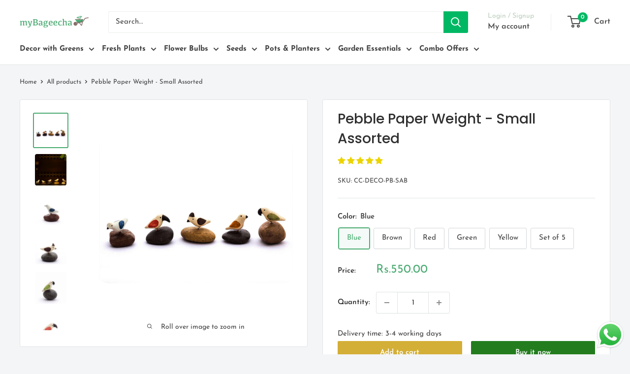

--- FILE ---
content_type: text/html; charset=utf-8
request_url: https://mybageecha.com/products/pebble-paper-weight-small-assorted-blue
body_size: 64044
content:
<!doctype html>

<html class="no-js" lang="en">
  <head>
    <meta charset="utf-8">
    <meta name="viewport" content="width=device-width, initial-scale=1.0, height=device-height, minimum-scale=1.0, maximum-scale=1.0">
    <meta name="theme-color" content="#4bab72">

    <title>Pebble Paper Weight - Small Assorted</title><meta name="description" content="Description : The finest of Thangadh clay molded beautifully into a range of quirky Ducks define simplicity and endless appreciation to our surroundings. These weather-proof terracotta ducks are to be placed on the work desk or as a corner decor (indoor/ outdoor) placement.  Specifications : Size : 12.5 x 6 x 7 cm -Con">


<link rel="canonical" href="https://mybageecha.com/products/pebble-paper-weight-small-assorted-blue" /><link rel="shortcut icon" href="//mybageecha.com/cdn/shop/files/cartlogo_96x96_1622da28-7722-402f-afec-2cbe05104d58_96x96.png?v=1706078417" type="image/png"><link rel="preload" as="style" href="//mybageecha.com/cdn/shop/t/123/assets/theme.css?v=184081897057838595651734083734">
    <link rel="preload" as="script" href="//mybageecha.com/cdn/shop/t/123/assets/theme.js?v=14818325599639940821734083734">
    <link rel="preconnect" href="https://cdn.shopify.com">
    <link rel="preconnect" href="https://fonts.shopifycdn.com">
    <link rel="dns-prefetch" href="https://productreviews.shopifycdn.com">
    <link rel="dns-prefetch" href="https://ajax.googleapis.com">
    <link rel="dns-prefetch" href="https://maps.googleapis.com">
    <link rel="dns-prefetch" href="https://maps.gstatic.com">

    <meta property="og:type" content="product">
  <meta property="og:title" content="Pebble Paper Weight - Small Assorted"><meta property="og:image" content="http://mybageecha.com/cdn/shop/files/paperweight_5birds.jpg?v=1704181097">
    <meta property="og:image:secure_url" content="https://mybageecha.com/cdn/shop/files/paperweight_5birds.jpg?v=1704181097">
    <meta property="og:image:width" content="1024">
    <meta property="og:image:height" content="1024"><meta property="product:price:amount" content="550.00">
  <meta property="product:price:currency" content="INR"><meta property="og:description" content="Description : The finest of Thangadh clay molded beautifully into a range of quirky Ducks define simplicity and endless appreciation to our surroundings. These weather-proof terracotta ducks are to be placed on the work desk or as a corner decor (indoor/ outdoor) placement.  Specifications : Size : 12.5 x 6 x 7 cm -Con"><meta property="og:url" content="https://mybageecha.com/products/pebble-paper-weight-small-assorted-blue">
<meta property="og:site_name" content="myBageecha"><meta name="twitter:card" content="summary"><meta name="twitter:title" content="Pebble Paper Weight - Small Assorted">
  <meta name="twitter:description" content="
Description :




The finest of Thangadh clay molded beautifully into a range of quirky Ducks define simplicity and endless appreciation to our surroundings. These weather-proof terracotta ducks are to be placed on the work desk or as a corner decor (indoor/ outdoor) placement. 
Specifications :





Size : 12.5 x 6 x 7 cm


-Contains – one pebble base with a Ceramic Bird motif
-Pebble’s shape, size, and color-tone – may vary considering the non-repeat form of Nature
 #Fun Fact – arrangement allows to change birds’ angle and direction to portray their curious nature!">
  <meta name="twitter:image" content="https://mybageecha.com/cdn/shop/files/paperweight_5birds_600x600_crop_center.jpg?v=1704181097">
    <link rel="preload" href="//mybageecha.com/cdn/fonts/poppins/poppins_n5.ad5b4b72b59a00358afc706450c864c3c8323842.woff2" as="font" type="font/woff2" crossorigin><link rel="preload" href="//mybageecha.com/cdn/fonts/josefin_sans/josefinsans_n4.70f7efd699799949e6d9f99bc20843a2c86a2e0f.woff2" as="font" type="font/woff2" crossorigin><style>
  @font-face {
  font-family: Poppins;
  font-weight: 500;
  font-style: normal;
  font-display: swap;
  src: url("//mybageecha.com/cdn/fonts/poppins/poppins_n5.ad5b4b72b59a00358afc706450c864c3c8323842.woff2") format("woff2"),
       url("//mybageecha.com/cdn/fonts/poppins/poppins_n5.33757fdf985af2d24b32fcd84c9a09224d4b2c39.woff") format("woff");
}

  @font-face {
  font-family: "Josefin Sans";
  font-weight: 400;
  font-style: normal;
  font-display: swap;
  src: url("//mybageecha.com/cdn/fonts/josefin_sans/josefinsans_n4.70f7efd699799949e6d9f99bc20843a2c86a2e0f.woff2") format("woff2"),
       url("//mybageecha.com/cdn/fonts/josefin_sans/josefinsans_n4.35d308a1bdf56e5556bc2ac79702c721e4e2e983.woff") format("woff");
}

@font-face {
  font-family: "Josefin Sans";
  font-weight: 600;
  font-style: normal;
  font-display: swap;
  src: url("//mybageecha.com/cdn/fonts/josefin_sans/josefinsans_n6.afe095792949c54ae236c64ec95a9caea4be35d6.woff2") format("woff2"),
       url("//mybageecha.com/cdn/fonts/josefin_sans/josefinsans_n6.0ea222c12f299e43fa61b9245ec23b623ebeb1e9.woff") format("woff");
}

@font-face {
  font-family: Poppins;
  font-weight: 500;
  font-style: italic;
  font-display: swap;
  src: url("//mybageecha.com/cdn/fonts/poppins/poppins_i5.6acfce842c096080e34792078ef3cb7c3aad24d4.woff2") format("woff2"),
       url("//mybageecha.com/cdn/fonts/poppins/poppins_i5.a49113e4fe0ad7fd7716bd237f1602cbec299b3c.woff") format("woff");
}


  @font-face {
  font-family: "Josefin Sans";
  font-weight: 700;
  font-style: normal;
  font-display: swap;
  src: url("//mybageecha.com/cdn/fonts/josefin_sans/josefinsans_n7.4edc746dce14b53e39df223fba72d5f37c3d525d.woff2") format("woff2"),
       url("//mybageecha.com/cdn/fonts/josefin_sans/josefinsans_n7.051568b12ab464ee8f0241094cdd7a1c80fbd08d.woff") format("woff");
}

  @font-face {
  font-family: "Josefin Sans";
  font-weight: 400;
  font-style: italic;
  font-display: swap;
  src: url("//mybageecha.com/cdn/fonts/josefin_sans/josefinsans_i4.a2ba85bff59cf18a6ad90c24fe1808ddb8ce1343.woff2") format("woff2"),
       url("//mybageecha.com/cdn/fonts/josefin_sans/josefinsans_i4.2dba61e1d135ab449e8e134ba633cf0d31863cc4.woff") format("woff");
}

  @font-face {
  font-family: "Josefin Sans";
  font-weight: 700;
  font-style: italic;
  font-display: swap;
  src: url("//mybageecha.com/cdn/fonts/josefin_sans/josefinsans_i7.733dd5c50cdd7b706d9ec731b4016d1edd55db5e.woff2") format("woff2"),
       url("//mybageecha.com/cdn/fonts/josefin_sans/josefinsans_i7.094ef86ca8f6eafea52b87b4f09feefb278e539d.woff") format("woff");
}


  :root {
    --default-text-font-size : 15px;
    --base-text-font-size    : 15px;
    --heading-font-family    : Poppins, sans-serif;
    --heading-font-weight    : 500;
    --heading-font-style     : normal;
    --text-font-family       : "Josefin Sans", sans-serif;
    --text-font-weight       : 400;
    --text-font-style        : normal;
    --text-font-bolder-weight: 600;
    --text-link-decoration   : underline;

    --text-color               : #404040;
    --text-color-rgb           : 64, 64, 64;
    --heading-color            : #303030;
    --border-color             : #e1e3e4;
    --border-color-rgb         : 225, 227, 228;
    --form-border-color        : #d4d6d8;
    --accent-color             : #4bab72;
    --accent-color-rgb         : 75, 171, 114;
    --link-color               : #4bab72;
    --link-color-hover         : #34764f;
    --background               : #f3f5f6;
    --secondary-background     : #ffffff;
    --secondary-background-rgb : 255, 255, 255;
    --accent-background        : rgba(75, 171, 114, 0.08);

    --input-background: #ffffff;

    --error-color       : #ff0000;
    --error-background  : rgba(255, 0, 0, 0.07);
    --success-color     : #00aa00;
    --success-background: rgba(0, 170, 0, 0.11);

    --primary-button-background      : #d4af37;
    --primary-button-background-rgb  : 212, 175, 55;
    --primary-button-text-color      : #ffffff;
    --secondary-button-background    : #237d1e;
    --secondary-button-background-rgb: 35, 125, 30;
    --secondary-button-text-color    : #ffffff;

    --header-background      : #ffffff;
    --header-text-color      : #4c4b4b;
    --header-light-text-color: #bacdbc;
    --header-border-color    : rgba(186, 205, 188, 0.3);
    --header-accent-color    : #00b863;

    --footer-background-color:    #f3f5f6;
    --footer-heading-text-color:  #303030;
    --footer-body-text-color:     #404040;
    --footer-body-text-color-rgb: 64, 64, 64;
    --footer-accent-color:        #4bab72;
    --footer-accent-color-rgb:    75, 171, 114;
    --footer-border:              1px solid var(--border-color);
    
    --flickity-arrow-color: #abb1b4;--product-on-sale-accent           : #e77c10;
    --product-on-sale-accent-rgb       : 231, 124, 16;
    --product-on-sale-color            : #ffffff;
    --product-in-stock-color           : #008a00;
    --product-low-stock-color          : #ee0000;
    --product-sold-out-color           : #8a9297;
    --product-custom-label-1-background: #008a00;
    --product-custom-label-1-color     : #ffffff;
    --product-custom-label-2-background: #00a500;
    --product-custom-label-2-color     : #ffffff;
    --product-review-star-color        : #ffbd00;

    --mobile-container-gutter : 20px;
    --desktop-container-gutter: 40px;

    /* Shopify related variables */
    --payment-terms-background-color: #f3f5f6;
  }
</style>

<script>
  // IE11 does not have support for CSS variables, so we have to polyfill them
  if (!(((window || {}).CSS || {}).supports && window.CSS.supports('(--a: 0)'))) {
    const script = document.createElement('script');
    script.type = 'text/javascript';
    script.src = 'https://cdn.jsdelivr.net/npm/css-vars-ponyfill@2';
    script.onload = function() {
      cssVars({});
    };

    document.getElementsByTagName('head')[0].appendChild(script);
  }
</script>


    <script>window.performance && window.performance.mark && window.performance.mark('shopify.content_for_header.start');</script><meta id="shopify-digital-wallet" name="shopify-digital-wallet" content="/2842450/digital_wallets/dialog">
<link rel="alternate" type="application/json+oembed" href="https://mybageecha.com/products/pebble-paper-weight-small-assorted-blue.oembed">
<script async="async" src="/checkouts/internal/preloads.js?locale=en-IN"></script>
<script id="shopify-features" type="application/json">{"accessToken":"223eb745e961467cd5e9e75924d0fd8d","betas":["rich-media-storefront-analytics"],"domain":"mybageecha.com","predictiveSearch":true,"shopId":2842450,"locale":"en"}</script>
<script>var Shopify = Shopify || {};
Shopify.shop = "mybagicha.myshopify.com";
Shopify.locale = "en";
Shopify.currency = {"active":"INR","rate":"1.0"};
Shopify.country = "IN";
Shopify.theme = {"name":"Copy of Copy of Warehouse New 4.4[New Layout]","id":140230230207,"schema_name":"Warehouse","schema_version":"4.5.0","theme_store_id":871,"role":"main"};
Shopify.theme.handle = "null";
Shopify.theme.style = {"id":null,"handle":null};
Shopify.cdnHost = "mybageecha.com/cdn";
Shopify.routes = Shopify.routes || {};
Shopify.routes.root = "/";</script>
<script type="module">!function(o){(o.Shopify=o.Shopify||{}).modules=!0}(window);</script>
<script>!function(o){function n(){var o=[];function n(){o.push(Array.prototype.slice.apply(arguments))}return n.q=o,n}var t=o.Shopify=o.Shopify||{};t.loadFeatures=n(),t.autoloadFeatures=n()}(window);</script>
<script id="shop-js-analytics" type="application/json">{"pageType":"product"}</script>
<script defer="defer" async type="module" src="//mybageecha.com/cdn/shopifycloud/shop-js/modules/v2/client.init-shop-cart-sync_BT-GjEfc.en.esm.js"></script>
<script defer="defer" async type="module" src="//mybageecha.com/cdn/shopifycloud/shop-js/modules/v2/chunk.common_D58fp_Oc.esm.js"></script>
<script defer="defer" async type="module" src="//mybageecha.com/cdn/shopifycloud/shop-js/modules/v2/chunk.modal_xMitdFEc.esm.js"></script>
<script type="module">
  await import("//mybageecha.com/cdn/shopifycloud/shop-js/modules/v2/client.init-shop-cart-sync_BT-GjEfc.en.esm.js");
await import("//mybageecha.com/cdn/shopifycloud/shop-js/modules/v2/chunk.common_D58fp_Oc.esm.js");
await import("//mybageecha.com/cdn/shopifycloud/shop-js/modules/v2/chunk.modal_xMitdFEc.esm.js");

  window.Shopify.SignInWithShop?.initShopCartSync?.({"fedCMEnabled":true,"windoidEnabled":true});

</script>
<script>(function() {
  var isLoaded = false;
  function asyncLoad() {
    if (isLoaded) return;
    isLoaded = true;
    var urls = ["https:\/\/wishlisthero-assets.revampco.com\/store-front\/bundle2.js?shop=mybagicha.myshopify.com","https:\/\/wishlisthero-assets.revampco.com\/store-front\/bundle2.js?shop=mybagicha.myshopify.com","https:\/\/wishlisthero-assets.revampco.com\/store-front\/bundle2.js?shop=mybagicha.myshopify.com","https:\/\/whatsapp-widget.s3.ap-south-1.amazonaws.com\/mybageecha.js?shop=mybagicha.myshopify.com","https:\/\/script.pop-convert.com\/new-micro\/production.pc.min.js?unique_id=mybagicha.myshopify.com\u0026shop=mybagicha.myshopify.com","https:\/\/cdn.s3.pop-convert.com\/pcjs.production.min.js?unique_id=mybagicha.myshopify.com\u0026shop=mybagicha.myshopify.com","https:\/\/sr-cdn.shiprocket.in\/sr-promise\/static\/uc.js?channel_id=4\u0026sr_company_id=40352\u0026shop=mybagicha.myshopify.com","https:\/\/launchers.bonb.io\/support.js?id=nZmJGM7UCH\u0026shop=mybagicha.myshopify.com","https:\/\/storage.googleapis.com\/shipturtleshopifyscripts\/st_main_vanilla-min.js?shop=mybagicha.myshopify.com"];
    for (var i = 0; i < urls.length; i++) {
      var s = document.createElement('script');
      s.type = 'text/javascript';
      s.async = true;
      s.src = urls[i];
      var x = document.getElementsByTagName('script')[0];
      x.parentNode.insertBefore(s, x);
    }
  };
  if(window.attachEvent) {
    window.attachEvent('onload', asyncLoad);
  } else {
    window.addEventListener('load', asyncLoad, false);
  }
})();</script>
<script id="__st">var __st={"a":2842450,"offset":19800,"reqid":"b7c455e1-dfa3-4d24-8754-dc4c8ec5d4af-1769217371","pageurl":"mybageecha.com\/products\/pebble-paper-weight-small-assorted-blue","u":"1ebfa66193fd","p":"product","rtyp":"product","rid":1552382885943};</script>
<script>window.ShopifyPaypalV4VisibilityTracking = true;</script>
<script id="captcha-bootstrap">!function(){'use strict';const t='contact',e='account',n='new_comment',o=[[t,t],['blogs',n],['comments',n],[t,'customer']],c=[[e,'customer_login'],[e,'guest_login'],[e,'recover_customer_password'],[e,'create_customer']],r=t=>t.map((([t,e])=>`form[action*='/${t}']:not([data-nocaptcha='true']) input[name='form_type'][value='${e}']`)).join(','),a=t=>()=>t?[...document.querySelectorAll(t)].map((t=>t.form)):[];function s(){const t=[...o],e=r(t);return a(e)}const i='password',u='form_key',d=['recaptcha-v3-token','g-recaptcha-response','h-captcha-response',i],f=()=>{try{return window.sessionStorage}catch{return}},m='__shopify_v',_=t=>t.elements[u];function p(t,e,n=!1){try{const o=window.sessionStorage,c=JSON.parse(o.getItem(e)),{data:r}=function(t){const{data:e,action:n}=t;return t[m]||n?{data:e,action:n}:{data:t,action:n}}(c);for(const[e,n]of Object.entries(r))t.elements[e]&&(t.elements[e].value=n);n&&o.removeItem(e)}catch(o){console.error('form repopulation failed',{error:o})}}const l='form_type',E='cptcha';function T(t){t.dataset[E]=!0}const w=window,h=w.document,L='Shopify',v='ce_forms',y='captcha';let A=!1;((t,e)=>{const n=(g='f06e6c50-85a8-45c8-87d0-21a2b65856fe',I='https://cdn.shopify.com/shopifycloud/storefront-forms-hcaptcha/ce_storefront_forms_captcha_hcaptcha.v1.5.2.iife.js',D={infoText:'Protected by hCaptcha',privacyText:'Privacy',termsText:'Terms'},(t,e,n)=>{const o=w[L][v],c=o.bindForm;if(c)return c(t,g,e,D).then(n);var r;o.q.push([[t,g,e,D],n]),r=I,A||(h.body.append(Object.assign(h.createElement('script'),{id:'captcha-provider',async:!0,src:r})),A=!0)});var g,I,D;w[L]=w[L]||{},w[L][v]=w[L][v]||{},w[L][v].q=[],w[L][y]=w[L][y]||{},w[L][y].protect=function(t,e){n(t,void 0,e),T(t)},Object.freeze(w[L][y]),function(t,e,n,w,h,L){const[v,y,A,g]=function(t,e,n){const i=e?o:[],u=t?c:[],d=[...i,...u],f=r(d),m=r(i),_=r(d.filter((([t,e])=>n.includes(e))));return[a(f),a(m),a(_),s()]}(w,h,L),I=t=>{const e=t.target;return e instanceof HTMLFormElement?e:e&&e.form},D=t=>v().includes(t);t.addEventListener('submit',(t=>{const e=I(t);if(!e)return;const n=D(e)&&!e.dataset.hcaptchaBound&&!e.dataset.recaptchaBound,o=_(e),c=g().includes(e)&&(!o||!o.value);(n||c)&&t.preventDefault(),c&&!n&&(function(t){try{if(!f())return;!function(t){const e=f();if(!e)return;const n=_(t);if(!n)return;const o=n.value;o&&e.removeItem(o)}(t);const e=Array.from(Array(32),(()=>Math.random().toString(36)[2])).join('');!function(t,e){_(t)||t.append(Object.assign(document.createElement('input'),{type:'hidden',name:u})),t.elements[u].value=e}(t,e),function(t,e){const n=f();if(!n)return;const o=[...t.querySelectorAll(`input[type='${i}']`)].map((({name:t})=>t)),c=[...d,...o],r={};for(const[a,s]of new FormData(t).entries())c.includes(a)||(r[a]=s);n.setItem(e,JSON.stringify({[m]:1,action:t.action,data:r}))}(t,e)}catch(e){console.error('failed to persist form',e)}}(e),e.submit())}));const S=(t,e)=>{t&&!t.dataset[E]&&(n(t,e.some((e=>e===t))),T(t))};for(const o of['focusin','change'])t.addEventListener(o,(t=>{const e=I(t);D(e)&&S(e,y())}));const B=e.get('form_key'),M=e.get(l),P=B&&M;t.addEventListener('DOMContentLoaded',(()=>{const t=y();if(P)for(const e of t)e.elements[l].value===M&&p(e,B);[...new Set([...A(),...v().filter((t=>'true'===t.dataset.shopifyCaptcha))])].forEach((e=>S(e,t)))}))}(h,new URLSearchParams(w.location.search),n,t,e,['guest_login'])})(!0,!0)}();</script>
<script integrity="sha256-4kQ18oKyAcykRKYeNunJcIwy7WH5gtpwJnB7kiuLZ1E=" data-source-attribution="shopify.loadfeatures" defer="defer" src="//mybageecha.com/cdn/shopifycloud/storefront/assets/storefront/load_feature-a0a9edcb.js" crossorigin="anonymous"></script>
<script data-source-attribution="shopify.dynamic_checkout.dynamic.init">var Shopify=Shopify||{};Shopify.PaymentButton=Shopify.PaymentButton||{isStorefrontPortableWallets:!0,init:function(){window.Shopify.PaymentButton.init=function(){};var t=document.createElement("script");t.src="https://mybageecha.com/cdn/shopifycloud/portable-wallets/latest/portable-wallets.en.js",t.type="module",document.head.appendChild(t)}};
</script>
<script data-source-attribution="shopify.dynamic_checkout.buyer_consent">
  function portableWalletsHideBuyerConsent(e){var t=document.getElementById("shopify-buyer-consent"),n=document.getElementById("shopify-subscription-policy-button");t&&n&&(t.classList.add("hidden"),t.setAttribute("aria-hidden","true"),n.removeEventListener("click",e))}function portableWalletsShowBuyerConsent(e){var t=document.getElementById("shopify-buyer-consent"),n=document.getElementById("shopify-subscription-policy-button");t&&n&&(t.classList.remove("hidden"),t.removeAttribute("aria-hidden"),n.addEventListener("click",e))}window.Shopify?.PaymentButton&&(window.Shopify.PaymentButton.hideBuyerConsent=portableWalletsHideBuyerConsent,window.Shopify.PaymentButton.showBuyerConsent=portableWalletsShowBuyerConsent);
</script>
<script>
  function portableWalletsCleanup(e){e&&e.src&&console.error("Failed to load portable wallets script "+e.src);var t=document.querySelectorAll("shopify-accelerated-checkout .shopify-payment-button__skeleton, shopify-accelerated-checkout-cart .wallet-cart-button__skeleton"),e=document.getElementById("shopify-buyer-consent");for(let e=0;e<t.length;e++)t[e].remove();e&&e.remove()}function portableWalletsNotLoadedAsModule(e){e instanceof ErrorEvent&&"string"==typeof e.message&&e.message.includes("import.meta")&&"string"==typeof e.filename&&e.filename.includes("portable-wallets")&&(window.removeEventListener("error",portableWalletsNotLoadedAsModule),window.Shopify.PaymentButton.failedToLoad=e,"loading"===document.readyState?document.addEventListener("DOMContentLoaded",window.Shopify.PaymentButton.init):window.Shopify.PaymentButton.init())}window.addEventListener("error",portableWalletsNotLoadedAsModule);
</script>

<script type="module" src="https://mybageecha.com/cdn/shopifycloud/portable-wallets/latest/portable-wallets.en.js" onError="portableWalletsCleanup(this)" crossorigin="anonymous"></script>
<script nomodule>
  document.addEventListener("DOMContentLoaded", portableWalletsCleanup);
</script>

<link id="shopify-accelerated-checkout-styles" rel="stylesheet" media="screen" href="https://mybageecha.com/cdn/shopifycloud/portable-wallets/latest/accelerated-checkout-backwards-compat.css" crossorigin="anonymous">
<style id="shopify-accelerated-checkout-cart">
        #shopify-buyer-consent {
  margin-top: 1em;
  display: inline-block;
  width: 100%;
}

#shopify-buyer-consent.hidden {
  display: none;
}

#shopify-subscription-policy-button {
  background: none;
  border: none;
  padding: 0;
  text-decoration: underline;
  font-size: inherit;
  cursor: pointer;
}

#shopify-subscription-policy-button::before {
  box-shadow: none;
}

      </style>

<script>window.performance && window.performance.mark && window.performance.mark('shopify.content_for_header.end');</script>

    <link rel="stylesheet" href="//mybageecha.com/cdn/shop/t/123/assets/theme.css?v=184081897057838595651734083734">
    <link rel="stylesheet" href="//mybageecha.com/cdn/shop/t/123/assets/simply.scss?v=100442572626690946471734083734">

    
  <script type="application/ld+json">
  {
    "@context": "https://schema.org",
    "@type": "Product",
    "productID": 1552382885943,
    "offers": [{
          "@type": "Offer",
          "name": "Blue",
          "availability":"https://schema.org/InStock",
          "price": 550.0,
          "priceCurrency": "INR",
          "priceValidUntil": "2026-02-03","sku": "CC-DECO-PB-SAB",
          "url": "/products/pebble-paper-weight-small-assorted-blue?variant=31122280284215"
        },
{
          "@type": "Offer",
          "name": "Brown",
          "availability":"https://schema.org/InStock",
          "price": 550.0,
          "priceCurrency": "INR",
          "priceValidUntil": "2026-02-03","sku": "CC-DECO-PB-SABn",
          "url": "/products/pebble-paper-weight-small-assorted-blue?variant=31122280316983"
        },
{
          "@type": "Offer",
          "name": "Red",
          "availability":"https://schema.org/InStock",
          "price": 550.0,
          "priceCurrency": "INR",
          "priceValidUntil": "2026-02-03","sku": "CC-DECO-PB-SAR",
          "url": "/products/pebble-paper-weight-small-assorted-blue?variant=31122280349751"
        },
{
          "@type": "Offer",
          "name": "Green",
          "availability":"https://schema.org/InStock",
          "price": 550.0,
          "priceCurrency": "INR",
          "priceValidUntil": "2026-02-03","sku": "CC-DECO-PB-SAG",
          "url": "/products/pebble-paper-weight-small-assorted-blue?variant=31122280382519"
        },
{
          "@type": "Offer",
          "name": "Yellow",
          "availability":"https://schema.org/InStock",
          "price": 550.0,
          "priceCurrency": "INR",
          "priceValidUntil": "2026-02-03","sku": "CC-DECO-PB-SAY",
          "url": "/products/pebble-paper-weight-small-assorted-blue?variant=31122280415287"
        },
{
          "@type": "Offer",
          "name": "Set of 5",
          "availability":"https://schema.org/InStock",
          "price": 2550.0,
          "priceCurrency": "INR",
          "priceValidUntil": "2026-02-03","sku": "CC-DECO-PB-SA-ALL",
          "url": "/products/pebble-paper-weight-small-assorted-blue?variant=31122280448055"
        }
],"aggregateRating": {
        "@type": "AggregateRating",
        "ratingValue": "5.0",
        "reviewCount": "2",
        "worstRating": "1.0",
        "bestRating": "5.0"
      },"brand": {
      "@type": "Brand",
      "name": "Chatur Chidiyaa"
    },
    "name": "Pebble Paper Weight - Small Assorted",
    "description": "\r\nDescription :\r\n\r\n\r\n\r\n\r\nThe finest of Thangadh clay molded beautifully into a range of quirky Ducks define simplicity and endless appreciation to our surroundings. These weather-proof terracotta ducks are to be placed on the work desk or as a corner decor (indoor\/ outdoor) placement. \r\nSpecifications :\r\n\r\n\r\n\r\n\r\n\r\nSize : 12.5 x 6 x 7 cm\r\n\r\n\r\n-Contains – one pebble base with a Ceramic Bird motif\r\n-Pebble’s shape, size, and color-tone – may vary considering the non-repeat form of Nature\r\n #Fun Fact – arrangement allows to change birds’ angle and direction to portray their curious nature!",
    "category": "Stationery",
    "url": "/products/pebble-paper-weight-small-assorted-blue",
    "sku": "CC-DECO-PB-SAB",
    "image": {
      "@type": "ImageObject",
      "url": "https://mybageecha.com/cdn/shop/files/paperweight_5birds.jpg?v=1704181097&width=1024",
      "image": "https://mybageecha.com/cdn/shop/files/paperweight_5birds.jpg?v=1704181097&width=1024",
      "name": "Pebble Paper Weight - Small Assorted - myBageecha",
      "width": "1024",
      "height": "1024"
    }
  }
  </script>



  <script type="application/ld+json">
  {
    "@context": "https://schema.org",
    "@type": "BreadcrumbList",
  "itemListElement": [{
      "@type": "ListItem",
      "position": 1,
      "name": "Home",
      "item": "https://mybageecha.com"
    },{
          "@type": "ListItem",
          "position": 2,
          "name": "Pebble Paper Weight - Small Assorted",
          "item": "https://mybageecha.com/products/pebble-paper-weight-small-assorted-blue"
        }]
  }
  </script>



    <script>
      // This allows to expose several variables to the global scope, to be used in scripts
      window.theme = {
        pageType: "product",
        cartCount: 0,
        moneyFormat: "Rs.{{amount}}",
        moneyWithCurrencyFormat: "Rs.{{amount}}",
        currencyCodeEnabled: true,
        showDiscount: true,
        discountMode: "percentage",
        cartType: "page"
      };

      window.routes = {
        rootUrl: "\/",
        rootUrlWithoutSlash: '',
        cartUrl: "\/cart",
        cartAddUrl: "\/cart\/add",
        cartChangeUrl: "\/cart\/change",
        searchUrl: "\/search",
        productRecommendationsUrl: "\/recommendations\/products"
      };

      window.languages = {
        productRegularPrice: "Regular price",
        productSalePrice: "Sale price",
        collectionOnSaleLabel: "Save {{savings}}",
        productFormUnavailable: "Unavailable",
        productFormAddToCart: "Add to cart",
        productFormPreOrder: "Pre-order",
        productFormSoldOut: "Sold out",
        productAdded: "Product has been added to your cart",
        productAddedShort: "Added!",
        shippingEstimatorNoResults: "No shipping could be found for your address.",
        shippingEstimatorOneResult: "There is one shipping rate for your address:",
        shippingEstimatorMultipleResults: "There are {{count}} shipping rates for your address:",
        shippingEstimatorErrors: "There are some errors:"
      };

      document.documentElement.className = document.documentElement.className.replace('no-js', 'js');
    </script><script src="//mybageecha.com/cdn/shop/t/123/assets/theme.js?v=14818325599639940821734083734" defer></script>
    <script src="//mybageecha.com/cdn/shop/t/123/assets/custom.js?v=102476495355921946141734083734" defer></script><script>
        (function () {
          window.onpageshow = function() {
            // We force re-freshing the cart content onpageshow, as most browsers will serve a cache copy when hitting the
            // back button, which cause staled data
            document.documentElement.dispatchEvent(new CustomEvent('cart:refresh', {
              bubbles: true,
              detail: {scrollToTop: false}
            }));
          };
        })();
      </script><meta name="google-site-verification" content="psWSY1iT8D33CCM5zXEiC8F3H3OKl_3yvOAjBqET7qs" />
    <meta name="google-site-verification" content="FMJ0XOUbYG4RPG0corKu2WSimMA_zNXUgiU3k2LC98E" />
<!-- BEGIN app block: shopify://apps/judge-me-reviews/blocks/judgeme_core/61ccd3b1-a9f2-4160-9fe9-4fec8413e5d8 --><!-- Start of Judge.me Core -->






<link rel="dns-prefetch" href="https://cdn2.judge.me/cdn/widget_frontend">
<link rel="dns-prefetch" href="https://cdn.judge.me">
<link rel="dns-prefetch" href="https://cdn1.judge.me">
<link rel="dns-prefetch" href="https://api.judge.me">

<script data-cfasync='false' class='jdgm-settings-script'>window.jdgmSettings={"pagination":5,"disable_web_reviews":false,"badge_no_review_text":"No reviews","badge_n_reviews_text":"{{ n }} review/reviews","badge_star_color":"#ECD400","hide_badge_preview_if_no_reviews":true,"badge_hide_text":false,"enforce_center_preview_badge":false,"widget_title":"Customer Reviews","widget_open_form_text":"Write a review","widget_close_form_text":"Cancel review","widget_refresh_page_text":"Refresh page","widget_summary_text":"Based on {{ number_of_reviews }} review/reviews","widget_no_review_text":"Be the first to write a review","widget_name_field_text":"Display name","widget_verified_name_field_text":"Verified Name (public)","widget_name_placeholder_text":"Display name","widget_required_field_error_text":"This field is required.","widget_email_field_text":"Email address","widget_verified_email_field_text":"Verified Email (private, can not be edited)","widget_email_placeholder_text":"Your email address","widget_email_field_error_text":"Please enter a valid email address.","widget_rating_field_text":"Rating","widget_review_title_field_text":"Review Title","widget_review_title_placeholder_text":"Give your review a title","widget_review_body_field_text":"Review content","widget_review_body_placeholder_text":"Start writing here...","widget_pictures_field_text":"Picture/Video (optional)","widget_submit_review_text":"Submit Review","widget_submit_verified_review_text":"Submit Verified Review","widget_submit_success_msg_with_auto_publish":"Thank you! Please refresh the page in a few moments to see your review. You can remove or edit your review by logging into \u003ca href='https://judge.me/login' target='_blank' rel='nofollow noopener'\u003eJudge.me\u003c/a\u003e","widget_submit_success_msg_no_auto_publish":"Thank you! Your review will be published as soon as it is approved by the shop admin. You can remove or edit your review by logging into \u003ca href='https://judge.me/login' target='_blank' rel='nofollow noopener'\u003eJudge.me\u003c/a\u003e","widget_show_default_reviews_out_of_total_text":"Showing {{ n_reviews_shown }} out of {{ n_reviews }} reviews.","widget_show_all_link_text":"Show all","widget_show_less_link_text":"Show less","widget_author_said_text":"{{ reviewer_name }} said:","widget_days_text":"{{ n }} days ago","widget_weeks_text":"{{ n }} week/weeks ago","widget_months_text":"{{ n }} month/months ago","widget_years_text":"{{ n }} year/years ago","widget_yesterday_text":"Yesterday","widget_today_text":"Today","widget_replied_text":"\u003e\u003e {{ shop_name }} replied:","widget_read_more_text":"Read more","widget_reviewer_name_as_initial":"","widget_rating_filter_color":"#fbcd0a","widget_rating_filter_see_all_text":"See all reviews","widget_sorting_most_recent_text":"Most Recent","widget_sorting_highest_rating_text":"Highest Rating","widget_sorting_lowest_rating_text":"Lowest Rating","widget_sorting_with_pictures_text":"Only Pictures","widget_sorting_most_helpful_text":"Most Helpful","widget_open_question_form_text":"Ask a question","widget_reviews_subtab_text":"Reviews","widget_questions_subtab_text":"Questions","widget_question_label_text":"Question","widget_answer_label_text":"Answer","widget_question_placeholder_text":"Write your question here","widget_submit_question_text":"Submit Question","widget_question_submit_success_text":"Thank you for your question! We will notify you once it gets answered.","widget_star_color":"#ECD400","verified_badge_text":"Verified","verified_badge_bg_color":"","verified_badge_text_color":"","verified_badge_placement":"left-of-reviewer-name","widget_review_max_height":"","widget_hide_border":false,"widget_social_share":false,"widget_thumb":false,"widget_review_location_show":false,"widget_location_format":"","all_reviews_include_out_of_store_products":true,"all_reviews_out_of_store_text":"(out of store)","all_reviews_pagination":100,"all_reviews_product_name_prefix_text":"about","enable_review_pictures":true,"enable_question_anwser":true,"widget_theme":"default","review_date_format":"mm/dd/yyyy","default_sort_method":"most-recent","widget_product_reviews_subtab_text":"Product Reviews","widget_shop_reviews_subtab_text":"Shop Reviews","widget_other_products_reviews_text":"Reviews for other products","widget_store_reviews_subtab_text":"Store reviews","widget_no_store_reviews_text":"This store hasn't received any reviews yet","widget_web_restriction_product_reviews_text":"This product hasn't received any reviews yet","widget_no_items_text":"No items found","widget_show_more_text":"Show more","widget_write_a_store_review_text":"Write a Store Review","widget_other_languages_heading":"Reviews in Other Languages","widget_translate_review_text":"Translate review to {{ language }}","widget_translating_review_text":"Translating...","widget_show_original_translation_text":"Show original ({{ language }})","widget_translate_review_failed_text":"Review couldn't be translated.","widget_translate_review_retry_text":"Retry","widget_translate_review_try_again_later_text":"Try again later","show_product_url_for_grouped_product":false,"widget_sorting_pictures_first_text":"Pictures First","show_pictures_on_all_rev_page_mobile":false,"show_pictures_on_all_rev_page_desktop":false,"floating_tab_hide_mobile_install_preference":false,"floating_tab_button_name":"★ Reviews","floating_tab_title":"Let customers speak for us","floating_tab_button_color":"","floating_tab_button_background_color":"","floating_tab_url":"","floating_tab_url_enabled":false,"floating_tab_tab_style":"text","all_reviews_text_badge_text":"Customers rate us {{ shop.metafields.judgeme.all_reviews_rating | round: 1 }}/5 based on {{ shop.metafields.judgeme.all_reviews_count }} reviews.","all_reviews_text_badge_text_branded_style":"{{ shop.metafields.judgeme.all_reviews_rating | round: 1 }} out of 5 stars based on {{ shop.metafields.judgeme.all_reviews_count }} reviews","is_all_reviews_text_badge_a_link":false,"show_stars_for_all_reviews_text_badge":false,"all_reviews_text_badge_url":"","all_reviews_text_style":"branded","all_reviews_text_color_style":"judgeme_brand_color","all_reviews_text_color":"#108474","all_reviews_text_show_jm_brand":true,"featured_carousel_show_header":true,"featured_carousel_title":"What customers felt about their purchase :","testimonials_carousel_title":"Customers are saying","videos_carousel_title":"Real customer stories","cards_carousel_title":"Customers are saying","featured_carousel_count_text":"from {{ n }} reviews","featured_carousel_add_link_to_all_reviews_page":false,"featured_carousel_url":"","featured_carousel_show_images":true,"featured_carousel_autoslide_interval":5,"featured_carousel_arrows_on_the_sides":true,"featured_carousel_height":250,"featured_carousel_width":80,"featured_carousel_image_size":0,"featured_carousel_image_height":250,"featured_carousel_arrow_color":"#eeeeee","verified_count_badge_style":"branded","verified_count_badge_orientation":"horizontal","verified_count_badge_color_style":"judgeme_brand_color","verified_count_badge_color":"#108474","is_verified_count_badge_a_link":false,"verified_count_badge_url":"","verified_count_badge_show_jm_brand":true,"widget_rating_preset_default":5,"widget_first_sub_tab":"product-reviews","widget_show_histogram":true,"widget_histogram_use_custom_color":false,"widget_pagination_use_custom_color":false,"widget_star_use_custom_color":false,"widget_verified_badge_use_custom_color":false,"widget_write_review_use_custom_color":false,"picture_reminder_submit_button":"Upload Pictures","enable_review_videos":true,"mute_video_by_default":true,"widget_sorting_videos_first_text":"Videos First","widget_review_pending_text":"Pending","featured_carousel_items_for_large_screen":3,"social_share_options_order":"Facebook,Twitter","remove_microdata_snippet":true,"disable_json_ld":false,"enable_json_ld_products":false,"preview_badge_show_question_text":false,"preview_badge_no_question_text":"No questions","preview_badge_n_question_text":"{{ number_of_questions }} question/questions","qa_badge_show_icon":false,"qa_badge_position":"same-row","remove_judgeme_branding":false,"widget_add_search_bar":false,"widget_search_bar_placeholder":"Search","widget_sorting_verified_only_text":"Verified only","featured_carousel_theme":"aligned","featured_carousel_show_rating":true,"featured_carousel_show_title":true,"featured_carousel_show_body":true,"featured_carousel_show_date":false,"featured_carousel_show_reviewer":true,"featured_carousel_show_product":true,"featured_carousel_header_background_color":"#108474","featured_carousel_header_text_color":"#ffffff","featured_carousel_name_product_separator":"reviewed","featured_carousel_full_star_background":"#108474","featured_carousel_empty_star_background":"#dadada","featured_carousel_vertical_theme_background":"#f9fafb","featured_carousel_verified_badge_enable":true,"featured_carousel_verified_badge_color":"#108474","featured_carousel_border_style":"round","featured_carousel_review_line_length_limit":3,"featured_carousel_more_reviews_button_text":"Read more reviews","featured_carousel_view_product_button_text":"View product","all_reviews_page_load_reviews_on":"scroll","all_reviews_page_load_more_text":"Load More Reviews","disable_fb_tab_reviews":false,"enable_ajax_cdn_cache":false,"widget_advanced_speed_features":5,"widget_public_name_text":"displayed publicly like","default_reviewer_name":"John Smith","default_reviewer_name_has_non_latin":true,"widget_reviewer_anonymous":"Anonymous","medals_widget_title":"Judge.me Review Medals","medals_widget_background_color":"#f9fafb","medals_widget_position":"footer_all_pages","medals_widget_border_color":"#f9fafb","medals_widget_verified_text_position":"left","medals_widget_use_monochromatic_version":false,"medals_widget_elements_color":"#108474","show_reviewer_avatar":true,"widget_invalid_yt_video_url_error_text":"Not a YouTube video URL","widget_max_length_field_error_text":"Please enter no more than {0} characters.","widget_show_country_flag":false,"widget_show_collected_via_shop_app":true,"widget_verified_by_shop_badge_style":"light","widget_verified_by_shop_text":"Verified by Shop","widget_show_photo_gallery":true,"widget_load_with_code_splitting":true,"widget_ugc_install_preference":false,"widget_ugc_title":"Made by us, Shared by you","widget_ugc_subtitle":"Tag us to see your picture featured in our page","widget_ugc_arrows_color":"#ffffff","widget_ugc_primary_button_text":"Buy Now","widget_ugc_primary_button_background_color":"#108474","widget_ugc_primary_button_text_color":"#ffffff","widget_ugc_primary_button_border_width":"0","widget_ugc_primary_button_border_style":"none","widget_ugc_primary_button_border_color":"#108474","widget_ugc_primary_button_border_radius":"25","widget_ugc_secondary_button_text":"Load More","widget_ugc_secondary_button_background_color":"#ffffff","widget_ugc_secondary_button_text_color":"#108474","widget_ugc_secondary_button_border_width":"2","widget_ugc_secondary_button_border_style":"solid","widget_ugc_secondary_button_border_color":"#108474","widget_ugc_secondary_button_border_radius":"25","widget_ugc_reviews_button_text":"View Reviews","widget_ugc_reviews_button_background_color":"#ffffff","widget_ugc_reviews_button_text_color":"#108474","widget_ugc_reviews_button_border_width":"2","widget_ugc_reviews_button_border_style":"solid","widget_ugc_reviews_button_border_color":"#108474","widget_ugc_reviews_button_border_radius":"25","widget_ugc_reviews_button_link_to":"judgeme-reviews-page","widget_ugc_show_post_date":true,"widget_ugc_max_width":"800","widget_rating_metafield_value_type":true,"widget_primary_color":"#1F9C17","widget_enable_secondary_color":false,"widget_secondary_color":"#edf5f5","widget_summary_average_rating_text":"{{ average_rating }} out of 5","widget_media_grid_title":"Customer photos \u0026 videos","widget_media_grid_see_more_text":"See more","widget_round_style":false,"widget_show_product_medals":true,"widget_verified_by_judgeme_text":"Verified by Judge.me","widget_show_store_medals":true,"widget_verified_by_judgeme_text_in_store_medals":"Verified by Judge.me","widget_media_field_exceed_quantity_message":"Sorry, we can only accept {{ max_media }} for one review.","widget_media_field_exceed_limit_message":"{{ file_name }} is too large, please select a {{ media_type }} less than {{ size_limit }}MB.","widget_review_submitted_text":"Review Submitted!","widget_question_submitted_text":"Question Submitted!","widget_close_form_text_question":"Cancel","widget_write_your_answer_here_text":"Write your answer here","widget_enabled_branded_link":true,"widget_show_collected_by_judgeme":true,"widget_reviewer_name_color":"","widget_write_review_text_color":"","widget_write_review_bg_color":"","widget_collected_by_judgeme_text":"collected by Judge.me","widget_pagination_type":"standard","widget_load_more_text":"Load More","widget_load_more_color":"#108474","widget_full_review_text":"Full Review","widget_read_more_reviews_text":"Read More Reviews","widget_read_questions_text":"Read Questions","widget_questions_and_answers_text":"Questions \u0026 Answers","widget_verified_by_text":"Verified by","widget_verified_text":"Verified","widget_number_of_reviews_text":"{{ number_of_reviews }} reviews","widget_back_button_text":"Back","widget_next_button_text":"Next","widget_custom_forms_filter_button":"Filters","custom_forms_style":"horizontal","widget_show_review_information":false,"how_reviews_are_collected":"How reviews are collected?","widget_show_review_keywords":false,"widget_gdpr_statement":"How we use your data: We'll only contact you about the review you left, and only if necessary. By submitting your review, you agree to Judge.me's \u003ca href='https://judge.me/terms' target='_blank' rel='nofollow noopener'\u003eterms\u003c/a\u003e, \u003ca href='https://judge.me/privacy' target='_blank' rel='nofollow noopener'\u003eprivacy\u003c/a\u003e and \u003ca href='https://judge.me/content-policy' target='_blank' rel='nofollow noopener'\u003econtent\u003c/a\u003e policies.","widget_multilingual_sorting_enabled":false,"widget_translate_review_content_enabled":false,"widget_translate_review_content_method":"manual","popup_widget_review_selection":"automatically_with_pictures","popup_widget_round_border_style":true,"popup_widget_show_title":true,"popup_widget_show_body":true,"popup_widget_show_reviewer":true,"popup_widget_show_product":true,"popup_widget_show_pictures":true,"popup_widget_use_review_picture":true,"popup_widget_show_on_home_page":true,"popup_widget_show_on_product_page":true,"popup_widget_show_on_collection_page":true,"popup_widget_show_on_cart_page":true,"popup_widget_position":"bottom_left","popup_widget_first_review_delay":5,"popup_widget_duration":5,"popup_widget_interval":5,"popup_widget_review_count":5,"popup_widget_hide_on_mobile":true,"review_snippet_widget_round_border_style":true,"review_snippet_widget_card_color":"#FFFFFF","review_snippet_widget_slider_arrows_background_color":"#FFFFFF","review_snippet_widget_slider_arrows_color":"#000000","review_snippet_widget_star_color":"#E9DC00","show_product_variant":false,"all_reviews_product_variant_label_text":"Variant: ","widget_show_verified_branding":true,"widget_ai_summary_title":"Customers say","widget_ai_summary_disclaimer":"AI-powered review summary based on recent customer reviews","widget_show_ai_summary":false,"widget_show_ai_summary_bg":false,"widget_show_review_title_input":true,"redirect_reviewers_invited_via_email":"external_form","request_store_review_after_product_review":false,"request_review_other_products_in_order":true,"review_form_color_scheme":"default","review_form_corner_style":"square","review_form_star_color":{},"review_form_text_color":"#333333","review_form_background_color":"#ffffff","review_form_field_background_color":"#fafafa","review_form_button_color":{},"review_form_button_text_color":"#ffffff","review_form_modal_overlay_color":"#000000","review_content_screen_title_text":"How would you rate this product?","review_content_introduction_text":"We would love it if you would share a bit about your experience.","store_review_form_title_text":"How would you rate this store?","store_review_form_introduction_text":"We would love it if you would share a bit about your experience.","show_review_guidance_text":true,"one_star_review_guidance_text":"Poor","five_star_review_guidance_text":"Great","customer_information_screen_title_text":"About you","customer_information_introduction_text":"Please tell us more about you.","custom_questions_screen_title_text":"Your experience in more detail","custom_questions_introduction_text":"Here are a few questions to help us understand more about your experience.","review_submitted_screen_title_text":"Thanks for your review!","review_submitted_screen_thank_you_text":"We are processing it and it will appear on the store soon.","review_submitted_screen_email_verification_text":"Please confirm your email by clicking the link we just sent you. This helps us keep reviews authentic.","review_submitted_request_store_review_text":"Would you like to share your experience of shopping with us?","review_submitted_review_other_products_text":"Would you like to review these products?","store_review_screen_title_text":"Would you like to share your experience of shopping with us?","store_review_introduction_text":"We value your feedback and use it to improve. Please share any thoughts or suggestions you have.","reviewer_media_screen_title_picture_text":"Share a picture","reviewer_media_introduction_picture_text":"Upload a photo to support your review.","reviewer_media_screen_title_video_text":"Share a video","reviewer_media_introduction_video_text":"Upload a video to support your review.","reviewer_media_screen_title_picture_or_video_text":"Share a picture or video","reviewer_media_introduction_picture_or_video_text":"Upload a photo or video to support your review.","reviewer_media_youtube_url_text":"Paste your Youtube URL here","advanced_settings_next_step_button_text":"Next","advanced_settings_close_review_button_text":"Close","modal_write_review_flow":false,"write_review_flow_required_text":"Required","write_review_flow_privacy_message_text":"We respect your privacy.","write_review_flow_anonymous_text":"Post review as anonymous","write_review_flow_visibility_text":"This won't be visible to other customers.","write_review_flow_multiple_selection_help_text":"Select as many as you like","write_review_flow_single_selection_help_text":"Select one option","write_review_flow_required_field_error_text":"This field is required","write_review_flow_invalid_email_error_text":"Please enter a valid email address","write_review_flow_max_length_error_text":"Max. {{ max_length }} characters.","write_review_flow_media_upload_text":"\u003cb\u003eClick to upload\u003c/b\u003e or drag and drop","write_review_flow_gdpr_statement":"We'll only contact you about your review if necessary. By submitting your review, you agree to our \u003ca href='https://judge.me/terms' target='_blank' rel='nofollow noopener'\u003eterms and conditions\u003c/a\u003e and \u003ca href='https://judge.me/privacy' target='_blank' rel='nofollow noopener'\u003eprivacy policy\u003c/a\u003e.","rating_only_reviews_enabled":false,"show_negative_reviews_help_screen":false,"new_review_flow_help_screen_rating_threshold":3,"negative_review_resolution_screen_title_text":"Tell us more","negative_review_resolution_text":"Your experience matters to us. If there were issues with your purchase, we're here to help. Feel free to reach out to us, we'd love the opportunity to make things right.","negative_review_resolution_button_text":"Contact us","negative_review_resolution_proceed_with_review_text":"Leave a review","negative_review_resolution_subject":"Issue with purchase from {{ shop_name }}.{{ order_name }}","preview_badge_collection_page_install_status":false,"widget_review_custom_css":"","preview_badge_custom_css":"","preview_badge_stars_count":"5-stars","featured_carousel_custom_css":"","floating_tab_custom_css":"","all_reviews_widget_custom_css":"","medals_widget_custom_css":"","verified_badge_custom_css":"","all_reviews_text_custom_css":"","transparency_badges_collected_via_store_invite":false,"transparency_badges_from_another_provider":false,"transparency_badges_collected_from_store_visitor":false,"transparency_badges_collected_by_verified_review_provider":false,"transparency_badges_earned_reward":false,"transparency_badges_collected_via_store_invite_text":"Review collected via store invitation","transparency_badges_from_another_provider_text":"Review collected from another provider","transparency_badges_collected_from_store_visitor_text":"Review collected from a store visitor","transparency_badges_written_in_google_text":"Review written in Google","transparency_badges_written_in_etsy_text":"Review written in Etsy","transparency_badges_written_in_shop_app_text":"Review written in Shop App","transparency_badges_earned_reward_text":"Review earned a reward for future purchase","product_review_widget_per_page":10,"widget_store_review_label_text":"Review about the store","checkout_comment_extension_title_on_product_page":"Customer Comments","checkout_comment_extension_num_latest_comment_show":5,"checkout_comment_extension_format":"name_and_timestamp","checkout_comment_customer_name":"last_initial","checkout_comment_comment_notification":true,"preview_badge_collection_page_install_preference":false,"preview_badge_home_page_install_preference":false,"preview_badge_product_page_install_preference":false,"review_widget_install_preference":"","review_carousel_install_preference":false,"floating_reviews_tab_install_preference":"none","verified_reviews_count_badge_install_preference":false,"all_reviews_text_install_preference":false,"review_widget_best_location":false,"judgeme_medals_install_preference":false,"review_widget_revamp_enabled":false,"review_widget_qna_enabled":false,"review_widget_header_theme":"minimal","review_widget_widget_title_enabled":true,"review_widget_header_text_size":"medium","review_widget_header_text_weight":"regular","review_widget_average_rating_style":"compact","review_widget_bar_chart_enabled":true,"review_widget_bar_chart_type":"numbers","review_widget_bar_chart_style":"standard","review_widget_expanded_media_gallery_enabled":false,"review_widget_reviews_section_theme":"standard","review_widget_image_style":"thumbnails","review_widget_review_image_ratio":"square","review_widget_stars_size":"medium","review_widget_verified_badge":"standard_text","review_widget_review_title_text_size":"medium","review_widget_review_text_size":"medium","review_widget_review_text_length":"medium","review_widget_number_of_columns_desktop":3,"review_widget_carousel_transition_speed":5,"review_widget_custom_questions_answers_display":"always","review_widget_button_text_color":"#FFFFFF","review_widget_text_color":"#000000","review_widget_lighter_text_color":"#7B7B7B","review_widget_corner_styling":"soft","review_widget_review_word_singular":"review","review_widget_review_word_plural":"reviews","review_widget_voting_label":"Helpful?","review_widget_shop_reply_label":"Reply from {{ shop_name }}:","review_widget_filters_title":"Filters","qna_widget_question_word_singular":"Question","qna_widget_question_word_plural":"Questions","qna_widget_answer_reply_label":"Answer from {{ answerer_name }}:","qna_content_screen_title_text":"Ask a question about this product","qna_widget_question_required_field_error_text":"Please enter your question.","qna_widget_flow_gdpr_statement":"We'll only contact you about your question if necessary. By submitting your question, you agree to our \u003ca href='https://judge.me/terms' target='_blank' rel='nofollow noopener'\u003eterms and conditions\u003c/a\u003e and \u003ca href='https://judge.me/privacy' target='_blank' rel='nofollow noopener'\u003eprivacy policy\u003c/a\u003e.","qna_widget_question_submitted_text":"Thanks for your question!","qna_widget_close_form_text_question":"Close","qna_widget_question_submit_success_text":"We’ll notify you by email when your question is answered.","all_reviews_widget_v2025_enabled":false,"all_reviews_widget_v2025_header_theme":"default","all_reviews_widget_v2025_widget_title_enabled":true,"all_reviews_widget_v2025_header_text_size":"medium","all_reviews_widget_v2025_header_text_weight":"regular","all_reviews_widget_v2025_average_rating_style":"compact","all_reviews_widget_v2025_bar_chart_enabled":true,"all_reviews_widget_v2025_bar_chart_type":"numbers","all_reviews_widget_v2025_bar_chart_style":"standard","all_reviews_widget_v2025_expanded_media_gallery_enabled":false,"all_reviews_widget_v2025_show_store_medals":true,"all_reviews_widget_v2025_show_photo_gallery":true,"all_reviews_widget_v2025_show_review_keywords":false,"all_reviews_widget_v2025_show_ai_summary":false,"all_reviews_widget_v2025_show_ai_summary_bg":false,"all_reviews_widget_v2025_add_search_bar":false,"all_reviews_widget_v2025_default_sort_method":"most-recent","all_reviews_widget_v2025_reviews_per_page":10,"all_reviews_widget_v2025_reviews_section_theme":"default","all_reviews_widget_v2025_image_style":"thumbnails","all_reviews_widget_v2025_review_image_ratio":"square","all_reviews_widget_v2025_stars_size":"medium","all_reviews_widget_v2025_verified_badge":"bold_badge","all_reviews_widget_v2025_review_title_text_size":"medium","all_reviews_widget_v2025_review_text_size":"medium","all_reviews_widget_v2025_review_text_length":"medium","all_reviews_widget_v2025_number_of_columns_desktop":3,"all_reviews_widget_v2025_carousel_transition_speed":5,"all_reviews_widget_v2025_custom_questions_answers_display":"always","all_reviews_widget_v2025_show_product_variant":false,"all_reviews_widget_v2025_show_reviewer_avatar":true,"all_reviews_widget_v2025_reviewer_name_as_initial":"","all_reviews_widget_v2025_review_location_show":false,"all_reviews_widget_v2025_location_format":"","all_reviews_widget_v2025_show_country_flag":false,"all_reviews_widget_v2025_verified_by_shop_badge_style":"light","all_reviews_widget_v2025_social_share":false,"all_reviews_widget_v2025_social_share_options_order":"Facebook,Twitter,LinkedIn,Pinterest","all_reviews_widget_v2025_pagination_type":"standard","all_reviews_widget_v2025_button_text_color":"#FFFFFF","all_reviews_widget_v2025_text_color":"#000000","all_reviews_widget_v2025_lighter_text_color":"#7B7B7B","all_reviews_widget_v2025_corner_styling":"soft","all_reviews_widget_v2025_title":"Customer reviews","all_reviews_widget_v2025_ai_summary_title":"Customers say about this store","all_reviews_widget_v2025_no_review_text":"Be the first to write a review","platform":"shopify","branding_url":"https://app.judge.me/reviews","branding_text":"Powered by Judge.me","locale":"en","reply_name":"myBageecha","widget_version":"3.0","footer":true,"autopublish":false,"review_dates":false,"enable_custom_form":false,"shop_locale":"en","enable_multi_locales_translations":true,"show_review_title_input":true,"review_verification_email_status":"always","can_be_branded":false,"reply_name_text":"myBageecha"};</script> <style class='jdgm-settings-style'>.jdgm-xx{left:0}:root{--jdgm-primary-color: #1F9C17;--jdgm-secondary-color: rgba(31,156,23,0.1);--jdgm-star-color: #ECD400;--jdgm-write-review-text-color: white;--jdgm-write-review-bg-color: #1F9C17;--jdgm-paginate-color: #1F9C17;--jdgm-border-radius: 0;--jdgm-reviewer-name-color: #1F9C17}.jdgm-histogram__bar-content{background-color:#1F9C17}.jdgm-rev[data-verified-buyer=true] .jdgm-rev__icon.jdgm-rev__icon:after,.jdgm-rev__buyer-badge.jdgm-rev__buyer-badge{color:white;background-color:#1F9C17}.jdgm-review-widget--small .jdgm-gallery.jdgm-gallery .jdgm-gallery__thumbnail-link:nth-child(8) .jdgm-gallery__thumbnail-wrapper.jdgm-gallery__thumbnail-wrapper:before{content:"See more"}@media only screen and (min-width: 768px){.jdgm-gallery.jdgm-gallery .jdgm-gallery__thumbnail-link:nth-child(8) .jdgm-gallery__thumbnail-wrapper.jdgm-gallery__thumbnail-wrapper:before{content:"See more"}}.jdgm-preview-badge .jdgm-star.jdgm-star{color:#ECD400}.jdgm-prev-badge[data-average-rating='0.00']{display:none !important}.jdgm-rev .jdgm-rev__timestamp,.jdgm-quest .jdgm-rev__timestamp,.jdgm-carousel-item__timestamp{display:none !important}.jdgm-author-all-initials{display:none !important}.jdgm-author-last-initial{display:none !important}.jdgm-rev-widg__title{visibility:hidden}.jdgm-rev-widg__summary-text{visibility:hidden}.jdgm-prev-badge__text{visibility:hidden}.jdgm-rev__prod-link-prefix:before{content:'about'}.jdgm-rev__variant-label:before{content:'Variant: '}.jdgm-rev__out-of-store-text:before{content:'(out of store)'}@media only screen and (min-width: 768px){.jdgm-rev__pics .jdgm-rev_all-rev-page-picture-separator,.jdgm-rev__pics .jdgm-rev__product-picture{display:none}}@media only screen and (max-width: 768px){.jdgm-rev__pics .jdgm-rev_all-rev-page-picture-separator,.jdgm-rev__pics .jdgm-rev__product-picture{display:none}}.jdgm-preview-badge[data-template="product"]{display:none !important}.jdgm-preview-badge[data-template="collection"]{display:none !important}.jdgm-preview-badge[data-template="index"]{display:none !important}.jdgm-review-widget[data-from-snippet="true"]{display:none !important}.jdgm-verified-count-badget[data-from-snippet="true"]{display:none !important}.jdgm-carousel-wrapper[data-from-snippet="true"]{display:none !important}.jdgm-all-reviews-text[data-from-snippet="true"]{display:none !important}.jdgm-medals-section[data-from-snippet="true"]{display:none !important}.jdgm-ugc-media-wrapper[data-from-snippet="true"]{display:none !important}.jdgm-rev__transparency-badge[data-badge-type="review_collected_via_store_invitation"]{display:none !important}.jdgm-rev__transparency-badge[data-badge-type="review_collected_from_another_provider"]{display:none !important}.jdgm-rev__transparency-badge[data-badge-type="review_collected_from_store_visitor"]{display:none !important}.jdgm-rev__transparency-badge[data-badge-type="review_written_in_etsy"]{display:none !important}.jdgm-rev__transparency-badge[data-badge-type="review_written_in_google_business"]{display:none !important}.jdgm-rev__transparency-badge[data-badge-type="review_written_in_shop_app"]{display:none !important}.jdgm-rev__transparency-badge[data-badge-type="review_earned_for_future_purchase"]{display:none !important}.jdgm-review-snippet-widget .jdgm-rev-snippet-widget__cards-container .jdgm-rev-snippet-card{border-radius:8px;background:#fff}.jdgm-review-snippet-widget .jdgm-rev-snippet-widget__cards-container .jdgm-rev-snippet-card__rev-rating .jdgm-star{color:#E9DC00}.jdgm-review-snippet-widget .jdgm-rev-snippet-widget__prev-btn,.jdgm-review-snippet-widget .jdgm-rev-snippet-widget__next-btn{border-radius:50%;background:#fff}.jdgm-review-snippet-widget .jdgm-rev-snippet-widget__prev-btn>svg,.jdgm-review-snippet-widget .jdgm-rev-snippet-widget__next-btn>svg{fill:#000}.jdgm-full-rev-modal.rev-snippet-widget .jm-mfp-container .jm-mfp-content,.jdgm-full-rev-modal.rev-snippet-widget .jm-mfp-container .jdgm-full-rev__icon,.jdgm-full-rev-modal.rev-snippet-widget .jm-mfp-container .jdgm-full-rev__pic-img,.jdgm-full-rev-modal.rev-snippet-widget .jm-mfp-container .jdgm-full-rev__reply{border-radius:8px}.jdgm-full-rev-modal.rev-snippet-widget .jm-mfp-container .jdgm-full-rev[data-verified-buyer="true"] .jdgm-full-rev__icon::after{border-radius:8px}.jdgm-full-rev-modal.rev-snippet-widget .jm-mfp-container .jdgm-full-rev .jdgm-rev__buyer-badge{border-radius:calc( 8px / 2 )}.jdgm-full-rev-modal.rev-snippet-widget .jm-mfp-container .jdgm-full-rev .jdgm-full-rev__replier::before{content:'myBageecha'}.jdgm-full-rev-modal.rev-snippet-widget .jm-mfp-container .jdgm-full-rev .jdgm-full-rev__product-button{border-radius:calc( 8px * 6 )}
</style> <style class='jdgm-settings-style'></style>

  
  
  
  <style class='jdgm-miracle-styles'>
  @-webkit-keyframes jdgm-spin{0%{-webkit-transform:rotate(0deg);-ms-transform:rotate(0deg);transform:rotate(0deg)}100%{-webkit-transform:rotate(359deg);-ms-transform:rotate(359deg);transform:rotate(359deg)}}@keyframes jdgm-spin{0%{-webkit-transform:rotate(0deg);-ms-transform:rotate(0deg);transform:rotate(0deg)}100%{-webkit-transform:rotate(359deg);-ms-transform:rotate(359deg);transform:rotate(359deg)}}@font-face{font-family:'JudgemeStar';src:url("[data-uri]") format("woff");font-weight:normal;font-style:normal}.jdgm-star{font-family:'JudgemeStar';display:inline !important;text-decoration:none !important;padding:0 4px 0 0 !important;margin:0 !important;font-weight:bold;opacity:1;-webkit-font-smoothing:antialiased;-moz-osx-font-smoothing:grayscale}.jdgm-star:hover{opacity:1}.jdgm-star:last-of-type{padding:0 !important}.jdgm-star.jdgm--on:before{content:"\e000"}.jdgm-star.jdgm--off:before{content:"\e001"}.jdgm-star.jdgm--half:before{content:"\e002"}.jdgm-widget *{margin:0;line-height:1.4;-webkit-box-sizing:border-box;-moz-box-sizing:border-box;box-sizing:border-box;-webkit-overflow-scrolling:touch}.jdgm-hidden{display:none !important;visibility:hidden !important}.jdgm-temp-hidden{display:none}.jdgm-spinner{width:40px;height:40px;margin:auto;border-radius:50%;border-top:2px solid #eee;border-right:2px solid #eee;border-bottom:2px solid #eee;border-left:2px solid #ccc;-webkit-animation:jdgm-spin 0.8s infinite linear;animation:jdgm-spin 0.8s infinite linear}.jdgm-spinner:empty{display:block}.jdgm-prev-badge{display:block !important}

</style>
<style class='jdgm-miracle-styles'>
  @font-face{font-family:'JudgemeStar';src:url("[data-uri]") format("woff");font-weight:normal;font-style:normal}

</style>


  
  
   


<script data-cfasync='false' class='jdgm-script'>
!function(e){window.jdgm=window.jdgm||{},jdgm.CDN_HOST="https://cdn2.judge.me/cdn/widget_frontend/",jdgm.CDN_HOST_ALT="https://cdn2.judge.me/cdn/widget_frontend/",jdgm.API_HOST="https://api.judge.me/",jdgm.CDN_BASE_URL="https://cdn.shopify.com/extensions/019beb2a-7cf9-7238-9765-11a892117c03/judgeme-extensions-316/assets/",
jdgm.docReady=function(d){(e.attachEvent?"complete"===e.readyState:"loading"!==e.readyState)?
setTimeout(d,0):e.addEventListener("DOMContentLoaded",d)},jdgm.loadCSS=function(d,t,o,a){
!o&&jdgm.loadCSS.requestedUrls.indexOf(d)>=0||(jdgm.loadCSS.requestedUrls.push(d),
(a=e.createElement("link")).rel="stylesheet",a.class="jdgm-stylesheet",a.media="nope!",
a.href=d,a.onload=function(){this.media="all",t&&setTimeout(t)},e.body.appendChild(a))},
jdgm.loadCSS.requestedUrls=[],jdgm.loadJS=function(e,d){var t=new XMLHttpRequest;
t.onreadystatechange=function(){4===t.readyState&&(Function(t.response)(),d&&d(t.response))},
t.open("GET",e),t.onerror=function(){if(e.indexOf(jdgm.CDN_HOST)===0&&jdgm.CDN_HOST_ALT!==jdgm.CDN_HOST){var f=e.replace(jdgm.CDN_HOST,jdgm.CDN_HOST_ALT);jdgm.loadJS(f,d)}},t.send()},jdgm.docReady((function(){(window.jdgmLoadCSS||e.querySelectorAll(
".jdgm-widget, .jdgm-all-reviews-page").length>0)&&(jdgmSettings.widget_load_with_code_splitting?
parseFloat(jdgmSettings.widget_version)>=3?jdgm.loadCSS(jdgm.CDN_HOST+"widget_v3/base.css"):
jdgm.loadCSS(jdgm.CDN_HOST+"widget/base.css"):jdgm.loadCSS(jdgm.CDN_HOST+"shopify_v2.css"),
jdgm.loadJS(jdgm.CDN_HOST+"loa"+"der.js"))}))}(document);
</script>
<noscript><link rel="stylesheet" type="text/css" media="all" href="https://cdn2.judge.me/cdn/widget_frontend/shopify_v2.css"></noscript>

<!-- BEGIN app snippet: theme_fix_tags --><script>
  (function() {
    var jdgmThemeFixes = null;
    if (!jdgmThemeFixes) return;
    var thisThemeFix = jdgmThemeFixes[Shopify.theme.id];
    if (!thisThemeFix) return;

    if (thisThemeFix.html) {
      document.addEventListener("DOMContentLoaded", function() {
        var htmlDiv = document.createElement('div');
        htmlDiv.classList.add('jdgm-theme-fix-html');
        htmlDiv.innerHTML = thisThemeFix.html;
        document.body.append(htmlDiv);
      });
    };

    if (thisThemeFix.css) {
      var styleTag = document.createElement('style');
      styleTag.classList.add('jdgm-theme-fix-style');
      styleTag.innerHTML = thisThemeFix.css;
      document.head.append(styleTag);
    };

    if (thisThemeFix.js) {
      var scriptTag = document.createElement('script');
      scriptTag.classList.add('jdgm-theme-fix-script');
      scriptTag.innerHTML = thisThemeFix.js;
      document.head.append(scriptTag);
    };
  })();
</script>
<!-- END app snippet -->
<!-- End of Judge.me Core -->



<!-- END app block --><script src="https://cdn.shopify.com/extensions/019beb2a-7cf9-7238-9765-11a892117c03/judgeme-extensions-316/assets/loader.js" type="text/javascript" defer="defer"></script>
<script src="https://cdn.shopify.com/extensions/019be615-cb15-7a88-9bd9-458673079cb3/businessonbot-393-40/assets/customer-details.js" type="text/javascript" defer="defer"></script>
<link href="https://cdn.shopify.com/extensions/019be615-cb15-7a88-9bd9-458673079cb3/businessonbot-393-40/assets/customer-details.css" rel="stylesheet" type="text/css" media="all">
<script src="https://cdn.shopify.com/extensions/019be3fb-70a1-7565-8409-0029e6d6306c/preorderfrontend-176/assets/globo.preorder.min.js" type="text/javascript" defer="defer"></script>
<link href="https://monorail-edge.shopifysvc.com" rel="dns-prefetch">
<script>(function(){if ("sendBeacon" in navigator && "performance" in window) {try {var session_token_from_headers = performance.getEntriesByType('navigation')[0].serverTiming.find(x => x.name == '_s').description;} catch {var session_token_from_headers = undefined;}var session_cookie_matches = document.cookie.match(/_shopify_s=([^;]*)/);var session_token_from_cookie = session_cookie_matches && session_cookie_matches.length === 2 ? session_cookie_matches[1] : "";var session_token = session_token_from_headers || session_token_from_cookie || "";function handle_abandonment_event(e) {var entries = performance.getEntries().filter(function(entry) {return /monorail-edge.shopifysvc.com/.test(entry.name);});if (!window.abandonment_tracked && entries.length === 0) {window.abandonment_tracked = true;var currentMs = Date.now();var navigation_start = performance.timing.navigationStart;var payload = {shop_id: 2842450,url: window.location.href,navigation_start,duration: currentMs - navigation_start,session_token,page_type: "product"};window.navigator.sendBeacon("https://monorail-edge.shopifysvc.com/v1/produce", JSON.stringify({schema_id: "online_store_buyer_site_abandonment/1.1",payload: payload,metadata: {event_created_at_ms: currentMs,event_sent_at_ms: currentMs}}));}}window.addEventListener('pagehide', handle_abandonment_event);}}());</script>
<script id="web-pixels-manager-setup">(function e(e,d,r,n,o){if(void 0===o&&(o={}),!Boolean(null===(a=null===(i=window.Shopify)||void 0===i?void 0:i.analytics)||void 0===a?void 0:a.replayQueue)){var i,a;window.Shopify=window.Shopify||{};var t=window.Shopify;t.analytics=t.analytics||{};var s=t.analytics;s.replayQueue=[],s.publish=function(e,d,r){return s.replayQueue.push([e,d,r]),!0};try{self.performance.mark("wpm:start")}catch(e){}var l=function(){var e={modern:/Edge?\/(1{2}[4-9]|1[2-9]\d|[2-9]\d{2}|\d{4,})\.\d+(\.\d+|)|Firefox\/(1{2}[4-9]|1[2-9]\d|[2-9]\d{2}|\d{4,})\.\d+(\.\d+|)|Chrom(ium|e)\/(9{2}|\d{3,})\.\d+(\.\d+|)|(Maci|X1{2}).+ Version\/(15\.\d+|(1[6-9]|[2-9]\d|\d{3,})\.\d+)([,.]\d+|)( \(\w+\)|)( Mobile\/\w+|) Safari\/|Chrome.+OPR\/(9{2}|\d{3,})\.\d+\.\d+|(CPU[ +]OS|iPhone[ +]OS|CPU[ +]iPhone|CPU IPhone OS|CPU iPad OS)[ +]+(15[._]\d+|(1[6-9]|[2-9]\d|\d{3,})[._]\d+)([._]\d+|)|Android:?[ /-](13[3-9]|1[4-9]\d|[2-9]\d{2}|\d{4,})(\.\d+|)(\.\d+|)|Android.+Firefox\/(13[5-9]|1[4-9]\d|[2-9]\d{2}|\d{4,})\.\d+(\.\d+|)|Android.+Chrom(ium|e)\/(13[3-9]|1[4-9]\d|[2-9]\d{2}|\d{4,})\.\d+(\.\d+|)|SamsungBrowser\/([2-9]\d|\d{3,})\.\d+/,legacy:/Edge?\/(1[6-9]|[2-9]\d|\d{3,})\.\d+(\.\d+|)|Firefox\/(5[4-9]|[6-9]\d|\d{3,})\.\d+(\.\d+|)|Chrom(ium|e)\/(5[1-9]|[6-9]\d|\d{3,})\.\d+(\.\d+|)([\d.]+$|.*Safari\/(?![\d.]+ Edge\/[\d.]+$))|(Maci|X1{2}).+ Version\/(10\.\d+|(1[1-9]|[2-9]\d|\d{3,})\.\d+)([,.]\d+|)( \(\w+\)|)( Mobile\/\w+|) Safari\/|Chrome.+OPR\/(3[89]|[4-9]\d|\d{3,})\.\d+\.\d+|(CPU[ +]OS|iPhone[ +]OS|CPU[ +]iPhone|CPU IPhone OS|CPU iPad OS)[ +]+(10[._]\d+|(1[1-9]|[2-9]\d|\d{3,})[._]\d+)([._]\d+|)|Android:?[ /-](13[3-9]|1[4-9]\d|[2-9]\d{2}|\d{4,})(\.\d+|)(\.\d+|)|Mobile Safari.+OPR\/([89]\d|\d{3,})\.\d+\.\d+|Android.+Firefox\/(13[5-9]|1[4-9]\d|[2-9]\d{2}|\d{4,})\.\d+(\.\d+|)|Android.+Chrom(ium|e)\/(13[3-9]|1[4-9]\d|[2-9]\d{2}|\d{4,})\.\d+(\.\d+|)|Android.+(UC? ?Browser|UCWEB|U3)[ /]?(15\.([5-9]|\d{2,})|(1[6-9]|[2-9]\d|\d{3,})\.\d+)\.\d+|SamsungBrowser\/(5\.\d+|([6-9]|\d{2,})\.\d+)|Android.+MQ{2}Browser\/(14(\.(9|\d{2,})|)|(1[5-9]|[2-9]\d|\d{3,})(\.\d+|))(\.\d+|)|K[Aa][Ii]OS\/(3\.\d+|([4-9]|\d{2,})\.\d+)(\.\d+|)/},d=e.modern,r=e.legacy,n=navigator.userAgent;return n.match(d)?"modern":n.match(r)?"legacy":"unknown"}(),u="modern"===l?"modern":"legacy",c=(null!=n?n:{modern:"",legacy:""})[u],f=function(e){return[e.baseUrl,"/wpm","/b",e.hashVersion,"modern"===e.buildTarget?"m":"l",".js"].join("")}({baseUrl:d,hashVersion:r,buildTarget:u}),m=function(e){var d=e.version,r=e.bundleTarget,n=e.surface,o=e.pageUrl,i=e.monorailEndpoint;return{emit:function(e){var a=e.status,t=e.errorMsg,s=(new Date).getTime(),l=JSON.stringify({metadata:{event_sent_at_ms:s},events:[{schema_id:"web_pixels_manager_load/3.1",payload:{version:d,bundle_target:r,page_url:o,status:a,surface:n,error_msg:t},metadata:{event_created_at_ms:s}}]});if(!i)return console&&console.warn&&console.warn("[Web Pixels Manager] No Monorail endpoint provided, skipping logging."),!1;try{return self.navigator.sendBeacon.bind(self.navigator)(i,l)}catch(e){}var u=new XMLHttpRequest;try{return u.open("POST",i,!0),u.setRequestHeader("Content-Type","text/plain"),u.send(l),!0}catch(e){return console&&console.warn&&console.warn("[Web Pixels Manager] Got an unhandled error while logging to Monorail."),!1}}}}({version:r,bundleTarget:l,surface:e.surface,pageUrl:self.location.href,monorailEndpoint:e.monorailEndpoint});try{o.browserTarget=l,function(e){var d=e.src,r=e.async,n=void 0===r||r,o=e.onload,i=e.onerror,a=e.sri,t=e.scriptDataAttributes,s=void 0===t?{}:t,l=document.createElement("script"),u=document.querySelector("head"),c=document.querySelector("body");if(l.async=n,l.src=d,a&&(l.integrity=a,l.crossOrigin="anonymous"),s)for(var f in s)if(Object.prototype.hasOwnProperty.call(s,f))try{l.dataset[f]=s[f]}catch(e){}if(o&&l.addEventListener("load",o),i&&l.addEventListener("error",i),u)u.appendChild(l);else{if(!c)throw new Error("Did not find a head or body element to append the script");c.appendChild(l)}}({src:f,async:!0,onload:function(){if(!function(){var e,d;return Boolean(null===(d=null===(e=window.Shopify)||void 0===e?void 0:e.analytics)||void 0===d?void 0:d.initialized)}()){var d=window.webPixelsManager.init(e)||void 0;if(d){var r=window.Shopify.analytics;r.replayQueue.forEach((function(e){var r=e[0],n=e[1],o=e[2];d.publishCustomEvent(r,n,o)})),r.replayQueue=[],r.publish=d.publishCustomEvent,r.visitor=d.visitor,r.initialized=!0}}},onerror:function(){return m.emit({status:"failed",errorMsg:"".concat(f," has failed to load")})},sri:function(e){var d=/^sha384-[A-Za-z0-9+/=]+$/;return"string"==typeof e&&d.test(e)}(c)?c:"",scriptDataAttributes:o}),m.emit({status:"loading"})}catch(e){m.emit({status:"failed",errorMsg:(null==e?void 0:e.message)||"Unknown error"})}}})({shopId: 2842450,storefrontBaseUrl: "https://mybageecha.com",extensionsBaseUrl: "https://extensions.shopifycdn.com/cdn/shopifycloud/web-pixels-manager",monorailEndpoint: "https://monorail-edge.shopifysvc.com/unstable/produce_batch",surface: "storefront-renderer",enabledBetaFlags: ["2dca8a86"],webPixelsConfigList: [{"id":"540934335","configuration":"{\"config\":\"{\\\"pixel_id\\\":\\\"G-70Q049T5SK\\\",\\\"gtag_events\\\":[{\\\"type\\\":\\\"purchase\\\",\\\"action_label\\\":\\\"G-70Q049T5SK\\\"},{\\\"type\\\":\\\"page_view\\\",\\\"action_label\\\":\\\"G-70Q049T5SK\\\"},{\\\"type\\\":\\\"view_item\\\",\\\"action_label\\\":\\\"G-70Q049T5SK\\\"},{\\\"type\\\":\\\"search\\\",\\\"action_label\\\":\\\"G-70Q049T5SK\\\"},{\\\"type\\\":\\\"add_to_cart\\\",\\\"action_label\\\":\\\"G-70Q049T5SK\\\"},{\\\"type\\\":\\\"begin_checkout\\\",\\\"action_label\\\":\\\"G-70Q049T5SK\\\"},{\\\"type\\\":\\\"add_payment_info\\\",\\\"action_label\\\":\\\"G-70Q049T5SK\\\"}],\\\"enable_monitoring_mode\\\":false}\"}","eventPayloadVersion":"v1","runtimeContext":"OPEN","scriptVersion":"b2a88bafab3e21179ed38636efcd8a93","type":"APP","apiClientId":1780363,"privacyPurposes":[],"dataSharingAdjustments":{"protectedCustomerApprovalScopes":["read_customer_address","read_customer_email","read_customer_name","read_customer_personal_data","read_customer_phone"]}},{"id":"191922367","configuration":"{\"bobClientId\":\"mybageecha\"}","eventPayloadVersion":"v1","runtimeContext":"STRICT","scriptVersion":"601b3e26da8da2a1adfe79b154040ac5","type":"APP","apiClientId":50060034049,"privacyPurposes":["ANALYTICS","MARKETING","SALE_OF_DATA"],"dataSharingAdjustments":{"protectedCustomerApprovalScopes":["read_customer_address","read_customer_email","read_customer_name","read_customer_personal_data","read_customer_phone"]}},{"id":"7602367","eventPayloadVersion":"1","runtimeContext":"LAX","scriptVersion":"1","type":"CUSTOM","privacyPurposes":["ANALYTICS","MARKETING","SALE_OF_DATA"],"name":"Multiple Facebook Pixels"},{"id":"118751423","eventPayloadVersion":"1","runtimeContext":"LAX","scriptVersion":"2","type":"CUSTOM","privacyPurposes":["SALE_OF_DATA"],"name":"Symprosis Pixel"},{"id":"shopify-app-pixel","configuration":"{}","eventPayloadVersion":"v1","runtimeContext":"STRICT","scriptVersion":"0450","apiClientId":"shopify-pixel","type":"APP","privacyPurposes":["ANALYTICS","MARKETING"]},{"id":"shopify-custom-pixel","eventPayloadVersion":"v1","runtimeContext":"LAX","scriptVersion":"0450","apiClientId":"shopify-pixel","type":"CUSTOM","privacyPurposes":["ANALYTICS","MARKETING"]}],isMerchantRequest: false,initData: {"shop":{"name":"myBageecha","paymentSettings":{"currencyCode":"INR"},"myshopifyDomain":"mybagicha.myshopify.com","countryCode":"IN","storefrontUrl":"https:\/\/mybageecha.com"},"customer":null,"cart":null,"checkout":null,"productVariants":[{"price":{"amount":550.0,"currencyCode":"INR"},"product":{"title":"Pebble Paper Weight - Small Assorted","vendor":"Chatur Chidiyaa","id":"1552382885943","untranslatedTitle":"Pebble Paper Weight - Small Assorted","url":"\/products\/pebble-paper-weight-small-assorted-blue","type":"Stationery"},"id":"31122280284215","image":{"src":"\/\/mybageecha.com\/cdn\/shop\/files\/cc-pw-sab-0.png?v=1704181097"},"sku":"CC-DECO-PB-SAB","title":"Blue","untranslatedTitle":"Blue"},{"price":{"amount":550.0,"currencyCode":"INR"},"product":{"title":"Pebble Paper Weight - Small Assorted","vendor":"Chatur Chidiyaa","id":"1552382885943","untranslatedTitle":"Pebble Paper Weight - Small Assorted","url":"\/products\/pebble-paper-weight-small-assorted-blue","type":"Stationery"},"id":"31122280316983","image":{"src":"\/\/mybageecha.com\/cdn\/shop\/files\/cc-pw-sabr-0.png?v=1704181097"},"sku":"CC-DECO-PB-SABn","title":"Brown","untranslatedTitle":"Brown"},{"price":{"amount":550.0,"currencyCode":"INR"},"product":{"title":"Pebble Paper Weight - Small Assorted","vendor":"Chatur Chidiyaa","id":"1552382885943","untranslatedTitle":"Pebble Paper Weight - Small Assorted","url":"\/products\/pebble-paper-weight-small-assorted-blue","type":"Stationery"},"id":"31122280349751","image":{"src":"\/\/mybageecha.com\/cdn\/shop\/files\/cc-pw-sar-0.png?v=1704181097"},"sku":"CC-DECO-PB-SAR","title":"Red","untranslatedTitle":"Red"},{"price":{"amount":550.0,"currencyCode":"INR"},"product":{"title":"Pebble Paper Weight - Small Assorted","vendor":"Chatur Chidiyaa","id":"1552382885943","untranslatedTitle":"Pebble Paper Weight - Small Assorted","url":"\/products\/pebble-paper-weight-small-assorted-blue","type":"Stationery"},"id":"31122280382519","image":{"src":"\/\/mybageecha.com\/cdn\/shop\/files\/cc-pw-_2.png?v=1704181097"},"sku":"CC-DECO-PB-SAG","title":"Green","untranslatedTitle":"Green"},{"price":{"amount":550.0,"currencyCode":"INR"},"product":{"title":"Pebble Paper Weight - Small Assorted","vendor":"Chatur Chidiyaa","id":"1552382885943","untranslatedTitle":"Pebble Paper Weight - Small Assorted","url":"\/products\/pebble-paper-weight-small-assorted-blue","type":"Stationery"},"id":"31122280415287","image":{"src":"\/\/mybageecha.com\/cdn\/shop\/files\/cc-pw-_2_9b9257c0-40bb-4ccc-b645-26e1bb0c6479.png?v=1704181097"},"sku":"CC-DECO-PB-SAY","title":"Yellow","untranslatedTitle":"Yellow"},{"price":{"amount":2550.0,"currencyCode":"INR"},"product":{"title":"Pebble Paper Weight - Small Assorted","vendor":"Chatur Chidiyaa","id":"1552382885943","untranslatedTitle":"Pebble Paper Weight - Small Assorted","url":"\/products\/pebble-paper-weight-small-assorted-blue","type":"Stationery"},"id":"31122280448055","image":{"src":"\/\/mybageecha.com\/cdn\/shop\/files\/paperweight_5birds.jpg?v=1704181097"},"sku":"CC-DECO-PB-SA-ALL","title":"Set of 5","untranslatedTitle":"Set of 5"}],"purchasingCompany":null},},"https://mybageecha.com/cdn","fcfee988w5aeb613cpc8e4bc33m6693e112",{"modern":"","legacy":""},{"shopId":"2842450","storefrontBaseUrl":"https:\/\/mybageecha.com","extensionBaseUrl":"https:\/\/extensions.shopifycdn.com\/cdn\/shopifycloud\/web-pixels-manager","surface":"storefront-renderer","enabledBetaFlags":"[\"2dca8a86\"]","isMerchantRequest":"false","hashVersion":"fcfee988w5aeb613cpc8e4bc33m6693e112","publish":"custom","events":"[[\"page_viewed\",{}],[\"product_viewed\",{\"productVariant\":{\"price\":{\"amount\":550.0,\"currencyCode\":\"INR\"},\"product\":{\"title\":\"Pebble Paper Weight - Small Assorted\",\"vendor\":\"Chatur Chidiyaa\",\"id\":\"1552382885943\",\"untranslatedTitle\":\"Pebble Paper Weight - Small Assorted\",\"url\":\"\/products\/pebble-paper-weight-small-assorted-blue\",\"type\":\"Stationery\"},\"id\":\"31122280284215\",\"image\":{\"src\":\"\/\/mybageecha.com\/cdn\/shop\/files\/cc-pw-sab-0.png?v=1704181097\"},\"sku\":\"CC-DECO-PB-SAB\",\"title\":\"Blue\",\"untranslatedTitle\":\"Blue\"}}]]"});</script><script>
  window.ShopifyAnalytics = window.ShopifyAnalytics || {};
  window.ShopifyAnalytics.meta = window.ShopifyAnalytics.meta || {};
  window.ShopifyAnalytics.meta.currency = 'INR';
  var meta = {"product":{"id":1552382885943,"gid":"gid:\/\/shopify\/Product\/1552382885943","vendor":"Chatur Chidiyaa","type":"Stationery","handle":"pebble-paper-weight-small-assorted-blue","variants":[{"id":31122280284215,"price":55000,"name":"Pebble Paper Weight - Small Assorted - Blue","public_title":"Blue","sku":"CC-DECO-PB-SAB"},{"id":31122280316983,"price":55000,"name":"Pebble Paper Weight - Small Assorted - Brown","public_title":"Brown","sku":"CC-DECO-PB-SABn"},{"id":31122280349751,"price":55000,"name":"Pebble Paper Weight - Small Assorted - Red","public_title":"Red","sku":"CC-DECO-PB-SAR"},{"id":31122280382519,"price":55000,"name":"Pebble Paper Weight - Small Assorted - Green","public_title":"Green","sku":"CC-DECO-PB-SAG"},{"id":31122280415287,"price":55000,"name":"Pebble Paper Weight - Small Assorted - Yellow","public_title":"Yellow","sku":"CC-DECO-PB-SAY"},{"id":31122280448055,"price":255000,"name":"Pebble Paper Weight - Small Assorted - Set of 5","public_title":"Set of 5","sku":"CC-DECO-PB-SA-ALL"}],"remote":false},"page":{"pageType":"product","resourceType":"product","resourceId":1552382885943,"requestId":"b7c455e1-dfa3-4d24-8754-dc4c8ec5d4af-1769217371"}};
  for (var attr in meta) {
    window.ShopifyAnalytics.meta[attr] = meta[attr];
  }
</script>
<script class="analytics">
  (function () {
    var customDocumentWrite = function(content) {
      var jquery = null;

      if (window.jQuery) {
        jquery = window.jQuery;
      } else if (window.Checkout && window.Checkout.$) {
        jquery = window.Checkout.$;
      }

      if (jquery) {
        jquery('body').append(content);
      }
    };

    var hasLoggedConversion = function(token) {
      if (token) {
        return document.cookie.indexOf('loggedConversion=' + token) !== -1;
      }
      return false;
    }

    var setCookieIfConversion = function(token) {
      if (token) {
        var twoMonthsFromNow = new Date(Date.now());
        twoMonthsFromNow.setMonth(twoMonthsFromNow.getMonth() + 2);

        document.cookie = 'loggedConversion=' + token + '; expires=' + twoMonthsFromNow;
      }
    }

    var trekkie = window.ShopifyAnalytics.lib = window.trekkie = window.trekkie || [];
    if (trekkie.integrations) {
      return;
    }
    trekkie.methods = [
      'identify',
      'page',
      'ready',
      'track',
      'trackForm',
      'trackLink'
    ];
    trekkie.factory = function(method) {
      return function() {
        var args = Array.prototype.slice.call(arguments);
        args.unshift(method);
        trekkie.push(args);
        return trekkie;
      };
    };
    for (var i = 0; i < trekkie.methods.length; i++) {
      var key = trekkie.methods[i];
      trekkie[key] = trekkie.factory(key);
    }
    trekkie.load = function(config) {
      trekkie.config = config || {};
      trekkie.config.initialDocumentCookie = document.cookie;
      var first = document.getElementsByTagName('script')[0];
      var script = document.createElement('script');
      script.type = 'text/javascript';
      script.onerror = function(e) {
        var scriptFallback = document.createElement('script');
        scriptFallback.type = 'text/javascript';
        scriptFallback.onerror = function(error) {
                var Monorail = {
      produce: function produce(monorailDomain, schemaId, payload) {
        var currentMs = new Date().getTime();
        var event = {
          schema_id: schemaId,
          payload: payload,
          metadata: {
            event_created_at_ms: currentMs,
            event_sent_at_ms: currentMs
          }
        };
        return Monorail.sendRequest("https://" + monorailDomain + "/v1/produce", JSON.stringify(event));
      },
      sendRequest: function sendRequest(endpointUrl, payload) {
        // Try the sendBeacon API
        if (window && window.navigator && typeof window.navigator.sendBeacon === 'function' && typeof window.Blob === 'function' && !Monorail.isIos12()) {
          var blobData = new window.Blob([payload], {
            type: 'text/plain'
          });

          if (window.navigator.sendBeacon(endpointUrl, blobData)) {
            return true;
          } // sendBeacon was not successful

        } // XHR beacon

        var xhr = new XMLHttpRequest();

        try {
          xhr.open('POST', endpointUrl);
          xhr.setRequestHeader('Content-Type', 'text/plain');
          xhr.send(payload);
        } catch (e) {
          console.log(e);
        }

        return false;
      },
      isIos12: function isIos12() {
        return window.navigator.userAgent.lastIndexOf('iPhone; CPU iPhone OS 12_') !== -1 || window.navigator.userAgent.lastIndexOf('iPad; CPU OS 12_') !== -1;
      }
    };
    Monorail.produce('monorail-edge.shopifysvc.com',
      'trekkie_storefront_load_errors/1.1',
      {shop_id: 2842450,
      theme_id: 140230230207,
      app_name: "storefront",
      context_url: window.location.href,
      source_url: "//mybageecha.com/cdn/s/trekkie.storefront.8d95595f799fbf7e1d32231b9a28fd43b70c67d3.min.js"});

        };
        scriptFallback.async = true;
        scriptFallback.src = '//mybageecha.com/cdn/s/trekkie.storefront.8d95595f799fbf7e1d32231b9a28fd43b70c67d3.min.js';
        first.parentNode.insertBefore(scriptFallback, first);
      };
      script.async = true;
      script.src = '//mybageecha.com/cdn/s/trekkie.storefront.8d95595f799fbf7e1d32231b9a28fd43b70c67d3.min.js';
      first.parentNode.insertBefore(script, first);
    };
    trekkie.load(
      {"Trekkie":{"appName":"storefront","development":false,"defaultAttributes":{"shopId":2842450,"isMerchantRequest":null,"themeId":140230230207,"themeCityHash":"8514834877739057101","contentLanguage":"en","currency":"INR","eventMetadataId":"49ec7a89-bdcd-4867-9ac7-b168bb57e210"},"isServerSideCookieWritingEnabled":true,"monorailRegion":"shop_domain","enabledBetaFlags":["65f19447"]},"Session Attribution":{},"S2S":{"facebookCapiEnabled":false,"source":"trekkie-storefront-renderer","apiClientId":580111}}
    );

    var loaded = false;
    trekkie.ready(function() {
      if (loaded) return;
      loaded = true;

      window.ShopifyAnalytics.lib = window.trekkie;

      var originalDocumentWrite = document.write;
      document.write = customDocumentWrite;
      try { window.ShopifyAnalytics.merchantGoogleAnalytics.call(this); } catch(error) {};
      document.write = originalDocumentWrite;

      window.ShopifyAnalytics.lib.page(null,{"pageType":"product","resourceType":"product","resourceId":1552382885943,"requestId":"b7c455e1-dfa3-4d24-8754-dc4c8ec5d4af-1769217371","shopifyEmitted":true});

      var match = window.location.pathname.match(/checkouts\/(.+)\/(thank_you|post_purchase)/)
      var token = match? match[1]: undefined;
      if (!hasLoggedConversion(token)) {
        setCookieIfConversion(token);
        window.ShopifyAnalytics.lib.track("Viewed Product",{"currency":"INR","variantId":31122280284215,"productId":1552382885943,"productGid":"gid:\/\/shopify\/Product\/1552382885943","name":"Pebble Paper Weight - Small Assorted - Blue","price":"550.00","sku":"CC-DECO-PB-SAB","brand":"Chatur Chidiyaa","variant":"Blue","category":"Stationery","nonInteraction":true,"remote":false},undefined,undefined,{"shopifyEmitted":true});
      window.ShopifyAnalytics.lib.track("monorail:\/\/trekkie_storefront_viewed_product\/1.1",{"currency":"INR","variantId":31122280284215,"productId":1552382885943,"productGid":"gid:\/\/shopify\/Product\/1552382885943","name":"Pebble Paper Weight - Small Assorted - Blue","price":"550.00","sku":"CC-DECO-PB-SAB","brand":"Chatur Chidiyaa","variant":"Blue","category":"Stationery","nonInteraction":true,"remote":false,"referer":"https:\/\/mybageecha.com\/products\/pebble-paper-weight-small-assorted-blue"});
      }
    });


        var eventsListenerScript = document.createElement('script');
        eventsListenerScript.async = true;
        eventsListenerScript.src = "//mybageecha.com/cdn/shopifycloud/storefront/assets/shop_events_listener-3da45d37.js";
        document.getElementsByTagName('head')[0].appendChild(eventsListenerScript);

})();</script>
  <script>
  if (!window.ga || (window.ga && typeof window.ga !== 'function')) {
    window.ga = function ga() {
      (window.ga.q = window.ga.q || []).push(arguments);
      if (window.Shopify && window.Shopify.analytics && typeof window.Shopify.analytics.publish === 'function') {
        window.Shopify.analytics.publish("ga_stub_called", {}, {sendTo: "google_osp_migration"});
      }
      console.error("Shopify's Google Analytics stub called with:", Array.from(arguments), "\nSee https://help.shopify.com/manual/promoting-marketing/pixels/pixel-migration#google for more information.");
    };
    if (window.Shopify && window.Shopify.analytics && typeof window.Shopify.analytics.publish === 'function') {
      window.Shopify.analytics.publish("ga_stub_initialized", {}, {sendTo: "google_osp_migration"});
    }
  }
</script>
<script
  defer
  src="https://mybageecha.com/cdn/shopifycloud/perf-kit/shopify-perf-kit-3.0.4.min.js"
  data-application="storefront-renderer"
  data-shop-id="2842450"
  data-render-region="gcp-us-central1"
  data-page-type="product"
  data-theme-instance-id="140230230207"
  data-theme-name="Warehouse"
  data-theme-version="4.5.0"
  data-monorail-region="shop_domain"
  data-resource-timing-sampling-rate="10"
  data-shs="true"
  data-shs-beacon="true"
  data-shs-export-with-fetch="true"
  data-shs-logs-sample-rate="1"
  data-shs-beacon-endpoint="https://mybageecha.com/api/collect"
></script>
</head>

  <body class="warehouse--v4 features--animate-zoom template-product " data-instant-intensity="viewport"><svg class="visually-hidden">
      <linearGradient id="rating-star-gradient-half">
        <stop offset="50%" stop-color="var(--product-review-star-color)" />
        <stop offset="50%" stop-color="rgba(var(--text-color-rgb), .4)" stop-opacity="0.4" />
      </linearGradient>
    </svg>

    <a href="#main" class="visually-hidden skip-to-content">Skip to content</a>
    <span class="loading-bar"></span><!-- BEGIN sections: header-group -->
<div id="shopify-section-sections--17666590802111__header" class="shopify-section shopify-section-group-header-group shopify-section__header"><section data-section-id="sections--17666590802111__header" data-section-type="header" data-section-settings='{
  "navigationLayout": "inline",
  "desktopOpenTrigger": "hover",
  "useStickyHeader": true
}'>
  <header class="header header--inline " role="banner">
    <div class="container">
      <div class="header__inner"><nav class="header__mobile-nav hidden-lap-and-up">
            <button class="header__mobile-nav-toggle icon-state touch-area" data-action="toggle-menu" aria-expanded="false" aria-haspopup="true" aria-controls="mobile-menu" aria-label="Open menu">
              <span class="icon-state__primary"><svg focusable="false" class="icon icon--hamburger-mobile " viewBox="0 0 20 16" role="presentation">
      <path d="M0 14h20v2H0v-2zM0 0h20v2H0V0zm0 7h20v2H0V7z" fill="currentColor" fill-rule="evenodd"></path>
    </svg></span>
              <span class="icon-state__secondary"><svg focusable="false" class="icon icon--close " viewBox="0 0 19 19" role="presentation">
      <path d="M9.1923882 8.39339828l7.7781745-7.7781746 1.4142136 1.41421357-7.7781746 7.77817459 7.7781746 7.77817456L16.9705627 19l-7.7781745-7.7781746L1.41421356 19 0 17.5857864l7.7781746-7.77817456L0 2.02943725 1.41421356.61522369 9.1923882 8.39339828z" fill="currentColor" fill-rule="evenodd"></path>
    </svg></span>
            </button><div id="mobile-menu" class="mobile-menu" aria-hidden="true"><svg focusable="false" class="icon icon--nav-triangle-borderless " viewBox="0 0 20 9" role="presentation">
      <path d="M.47108938 9c.2694725-.26871321.57077721-.56867841.90388257-.89986354C3.12384116 6.36134886 5.74788116 3.76338565 9.2467995.30653888c.4145057-.4095171 1.0844277-.40860098 1.4977971.00205122L19.4935156 9H.47108938z" fill="#ffffff"></path>
    </svg><div class="mobile-menu__inner">
    <div class="mobile-menu__panel">
      <div class="mobile-menu__section">
        <ul class="mobile-menu__nav" data-type="menu" role="list"><li class="mobile-menu__nav-item"><button class="mobile-menu__nav-link" data-type="menuitem" aria-haspopup="true" aria-expanded="false" aria-controls="mobile-panel-0" data-action="open-panel">Decor with Greens<svg focusable="false" class="icon icon--arrow-right " viewBox="0 0 8 12" role="presentation">
      <path stroke="currentColor" stroke-width="2" d="M2 2l4 4-4 4" fill="none" stroke-linecap="square"></path>
    </svg></button></li><li class="mobile-menu__nav-item"><button class="mobile-menu__nav-link" data-type="menuitem" aria-haspopup="true" aria-expanded="false" aria-controls="mobile-panel-1" data-action="open-panel">Fresh Plants<svg focusable="false" class="icon icon--arrow-right " viewBox="0 0 8 12" role="presentation">
      <path stroke="currentColor" stroke-width="2" d="M2 2l4 4-4 4" fill="none" stroke-linecap="square"></path>
    </svg></button></li><li class="mobile-menu__nav-item"><button class="mobile-menu__nav-link" data-type="menuitem" aria-haspopup="true" aria-expanded="false" aria-controls="mobile-panel-2" data-action="open-panel">Flower Bulbs<svg focusable="false" class="icon icon--arrow-right " viewBox="0 0 8 12" role="presentation">
      <path stroke="currentColor" stroke-width="2" d="M2 2l4 4-4 4" fill="none" stroke-linecap="square"></path>
    </svg></button></li><li class="mobile-menu__nav-item"><button class="mobile-menu__nav-link" data-type="menuitem" aria-haspopup="true" aria-expanded="false" aria-controls="mobile-panel-3" data-action="open-panel">Seeds<svg focusable="false" class="icon icon--arrow-right " viewBox="0 0 8 12" role="presentation">
      <path stroke="currentColor" stroke-width="2" d="M2 2l4 4-4 4" fill="none" stroke-linecap="square"></path>
    </svg></button></li><li class="mobile-menu__nav-item"><button class="mobile-menu__nav-link" data-type="menuitem" aria-haspopup="true" aria-expanded="false" aria-controls="mobile-panel-4" data-action="open-panel">Pots & Planters<svg focusable="false" class="icon icon--arrow-right " viewBox="0 0 8 12" role="presentation">
      <path stroke="currentColor" stroke-width="2" d="M2 2l4 4-4 4" fill="none" stroke-linecap="square"></path>
    </svg></button></li><li class="mobile-menu__nav-item"><button class="mobile-menu__nav-link" data-type="menuitem" aria-haspopup="true" aria-expanded="false" aria-controls="mobile-panel-5" data-action="open-panel">Garden Essentials<svg focusable="false" class="icon icon--arrow-right " viewBox="0 0 8 12" role="presentation">
      <path stroke="currentColor" stroke-width="2" d="M2 2l4 4-4 4" fill="none" stroke-linecap="square"></path>
    </svg></button></li><li class="mobile-menu__nav-item"><button class="mobile-menu__nav-link" data-type="menuitem" aria-haspopup="true" aria-expanded="false" aria-controls="mobile-panel-6" data-action="open-panel">Combo Offers<svg focusable="false" class="icon icon--arrow-right " viewBox="0 0 8 12" role="presentation">
      <path stroke="currentColor" stroke-width="2" d="M2 2l4 4-4 4" fill="none" stroke-linecap="square"></path>
    </svg></button></li></ul>
      </div><div class="mobile-menu__section mobile-menu__section--loose">
          <p class="mobile-menu__section-title heading h5">Need help?</p><div class="mobile-menu__help-wrapper"><svg focusable="false" class="icon icon--bi-phone " viewBox="0 0 24 24" role="presentation">
      <g stroke-width="2" fill="none" fill-rule="evenodd" stroke-linecap="square">
        <path d="M17 15l-3 3-8-8 3-3-5-5-3 3c0 9.941 8.059 18 18 18l3-3-5-5z" stroke="#303030"></path>
        <path d="M14 1c4.971 0 9 4.029 9 9m-9-5c2.761 0 5 2.239 5 5" stroke="#4bab72"></path>
      </g>
    </svg><span>+91 9724549420</span>
            </div><div class="mobile-menu__help-wrapper"><svg focusable="false" class="icon icon--bi-email " viewBox="0 0 22 22" role="presentation">
      <g fill="none" fill-rule="evenodd">
        <path stroke="#4bab72" d="M.916667 10.08333367l3.66666667-2.65833334v4.65849997zm20.1666667 0L17.416667 7.42500033v4.65849997z"></path>
        <path stroke="#303030" stroke-width="2" d="M4.58333367 7.42500033L.916667 10.08333367V21.0833337h20.1666667V10.08333367L17.416667 7.42500033"></path>
        <path stroke="#303030" stroke-width="2" d="M4.58333367 12.1000003V.916667H17.416667v11.1833333m-16.5-2.01666663L21.0833337 21.0833337m0-11.00000003L11.0000003 15.5833337"></path>
        <path d="M8.25000033 5.50000033h5.49999997M8.25000033 9.166667h5.49999997" stroke="#4bab72" stroke-width="2" stroke-linecap="square"></path>
      </g>
    </svg><a href="mailto:support@mybageecha.com">support@mybageecha.com</a>
            </div></div><div class="mobile-menu__section mobile-menu__section--loose">
          <p class="mobile-menu__section-title heading h5">Follow Us</p><ul class="social-media__item-list social-media__item-list--stack list--unstyled" role="list">
    <li class="social-media__item social-media__item--facebook">
      <a href="https://facebook.com/myBageecha" target="_blank" rel="noopener" aria-label="Follow us on Facebook"><svg focusable="false" class="icon icon--facebook " viewBox="0 0 30 30">
      <path d="M15 30C6.71572875 30 0 23.2842712 0 15 0 6.71572875 6.71572875 0 15 0c8.2842712 0 15 6.71572875 15 15 0 8.2842712-6.7157288 15-15 15zm3.2142857-17.1429611h-2.1428678v-2.1425646c0-.5852979.8203285-1.07160109 1.0714928-1.07160109h1.071375v-2.1428925h-2.1428678c-2.3564786 0-3.2142536 1.98610393-3.2142536 3.21449359v2.1425646h-1.0714822l.0032143 2.1528011 1.0682679-.0099086v7.499969h3.2142536v-7.499969h2.1428678v-2.1428925z" fill="currentColor" fill-rule="evenodd"></path>
    </svg>Facebook</a>
    </li>

    
<li class="social-media__item social-media__item--twitter">
      <a href="https://x.com/myBageecha" target="_blank" rel="noopener" aria-label="Follow us on Twitter"><svg focusable="false" fill="none" class="icon icon--twitter " role="presentation" viewBox="0 0 30 30">
      <path fill-rule="evenodd" clip-rule="evenodd" d="M30 15c0 8.284-6.716 15-15 15-8.284 0-15-6.716-15-15C0 6.716 6.716 0 15 0c8.284 0 15 6.716 15 15Zm-8.427-7h-2.375l-3.914 4.473L11.901 8H7l5.856 7.657L7.306 22h2.376l4.284-4.894L17.709 22h4.78l-6.105-8.07L21.573 8ZM19.68 20.578h-1.316L9.774 9.347h1.412l8.494 11.231Z" fill="currentColor"/>
    </svg>Twitter</a>
    </li>

    
<li class="social-media__item social-media__item--instagram">
      <a href="https://www.instagram.com/mybageecha/" target="_blank" rel="noopener" aria-label="Follow us on Instagram"><svg focusable="false" class="icon icon--instagram " role="presentation" viewBox="0 0 30 30">
      <path d="M15 30C6.71572875 30 0 23.2842712 0 15 0 6.71572875 6.71572875 0 15 0c8.2842712 0 15 6.71572875 15 15 0 8.2842712-6.7157288 15-15 15zm.0000159-23.03571429c-2.1823849 0-2.4560363.00925037-3.3131306.0483571-.8553081.03901103-1.4394529.17486384-1.9505835.37352345-.52841925.20532625-.9765517.48009406-1.42331254.926823-.44672894.44676084-.72149675.89489329-.926823 1.42331254-.19865961.5111306-.33451242 1.0952754-.37352345 1.9505835-.03910673.8570943-.0483571 1.1307457-.0483571 3.3131306 0 2.1823531.00925037 2.4560045.0483571 3.3130988.03901103.8553081.17486384 1.4394529.37352345 1.9505835.20532625.5284193.48009406.9765517.926823 1.4233125.44676084.446729.89489329.7214968 1.42331254.9268549.5111306.1986278 1.0952754.3344806 1.9505835.3734916.8570943.0391067 1.1307457.0483571 3.3131306.0483571 2.1823531 0 2.4560045-.0092504 3.3130988-.0483571.8553081-.039011 1.4394529-.1748638 1.9505835-.3734916.5284193-.2053581.9765517-.4801259 1.4233125-.9268549.446729-.4467608.7214968-.8948932.9268549-1.4233125.1986278-.5111306.3344806-1.0952754.3734916-1.9505835.0391067-.8570943.0483571-1.1307457.0483571-3.3130988 0-2.1823849-.0092504-2.4560363-.0483571-3.3131306-.039011-.8553081-.1748638-1.4394529-.3734916-1.9505835-.2053581-.52841925-.4801259-.9765517-.9268549-1.42331254-.4467608-.44672894-.8948932-.72149675-1.4233125-.926823-.5111306-.19865961-1.0952754-.33451242-1.9505835-.37352345-.8570943-.03910673-1.1307457-.0483571-3.3130988-.0483571zm0 1.44787387c2.1456068 0 2.3997686.00819774 3.2471022.04685789.7834742.03572556 1.2089592.1666342 1.4921162.27668167.3750864.14577303.6427729.31990322.9239522.60111439.2812111.28117926.4553413.54886575.6011144.92395217.1100474.283157.2409561.708642.2766816 1.4921162.0386602.8473336.0468579 1.1014954.0468579 3.247134 0 2.1456068-.0081977 2.3997686-.0468579 3.2471022-.0357255.7834742-.1666342 1.2089592-.2766816 1.4921162-.1457731.3750864-.3199033.6427729-.6011144.9239522-.2811793.2812111-.5488658.4553413-.9239522.6011144-.283157.1100474-.708642.2409561-1.4921162.2766816-.847206.0386602-1.1013359.0468579-3.2471022.0468579-2.1457981 0-2.3998961-.0081977-3.247134-.0468579-.7834742-.0357255-1.2089592-.1666342-1.4921162-.2766816-.37508642-.1457731-.64277291-.3199033-.92395217-.6011144-.28117927-.2811793-.45534136-.5488658-.60111439-.9239522-.11004747-.283157-.24095611-.708642-.27668167-1.4921162-.03866015-.8473336-.04685789-1.1014954-.04685789-3.2471022 0-2.1456386.00819774-2.3998004.04685789-3.247134.03572556-.7834742.1666342-1.2089592.27668167-1.4921162.14577303-.37508642.31990322-.64277291.60111439-.92395217.28117926-.28121117.54886575-.45534136.92395217-.60111439.283157-.11004747.708642-.24095611 1.4921162-.27668167.8473336-.03866015 1.1014954-.04685789 3.247134-.04685789zm0 9.26641182c-1.479357 0-2.6785873-1.1992303-2.6785873-2.6785555 0-1.479357 1.1992303-2.6785873 2.6785873-2.6785873 1.4793252 0 2.6785555 1.1992303 2.6785555 2.6785873 0 1.4793252-1.1992303 2.6785555-2.6785555 2.6785555zm0-6.8050167c-2.2790034 0-4.1264612 1.8474578-4.1264612 4.1264612 0 2.2789716 1.8474578 4.1264294 4.1264612 4.1264294 2.2789716 0 4.1264294-1.8474578 4.1264294-4.1264294 0-2.2790034-1.8474578-4.1264612-4.1264294-4.1264612zm5.2537621-.1630297c0-.532566-.431737-.96430298-.964303-.96430298-.532534 0-.964271.43173698-.964271.96430298 0 .5325659.431737.964271.964271.964271.532566 0 .964303-.4317051.964303-.964271z" fill="currentColor" fill-rule="evenodd"></path>
    </svg>Instagram</a>
    </li>

    
<li class="social-media__item social-media__item--youtube">
      <a href="https://www.youtube.com/channel/UCwBFBpyFVIhU2lE1xxN6-8A" target="_blank" rel="noopener" aria-label="Follow us on YouTube"><svg focusable="false" class="icon icon--youtube " role="presentation" viewBox="0 0 30 30">
      <path d="M15 30c8.2842712 0 15-6.7157288 15-15 0-8.28427125-6.7157288-15-15-15C6.71572875 0 0 6.71572875 0 15c0 8.2842712 6.71572875 15 15 15zm7.6656364-18.7823145C23 12.443121 23 15 23 15s0 2.5567903-.3343636 3.7824032c-.184.6760565-.7260909 1.208492-1.4145455 1.3892823C20.0033636 20.5 15 20.5 15 20.5s-5.00336364 0-6.25109091-.3283145c-.68836364-.1807903-1.23054545-.7132258-1.41454545-1.3892823C7 17.5567903 7 15 7 15s0-2.556879.33436364-3.7823145c.184-.6761452.72618181-1.2085807 1.41454545-1.38928227C9.99663636 9.5 15 9.5 15 9.5s5.0033636 0 6.2510909.32840323c.6884546.18070157 1.2305455.71313707 1.4145455 1.38928227zm-9.302 6.103758l4.1818181-2.3213548-4.1818181-2.3215322v4.642887z" fill="currentColor" fill-rule="evenodd"></path>
    </svg>YouTube</a>
    </li>

    
<li class="social-media__item social-media__item--linkedin">
      <a href="https://www.linkedin.com/company-beta/7949671/" target="_blank" rel="noopener" aria-label="Follow us on LinkedIn"><svg focusable="false" class="icon icon--linkedin " role="presentation" viewBox="0 0 30 30">
      <path d="M15 30C6.71572875 30 0 23.2842712 0 15 0 6.71572875 6.71572875 0 15 0c8.2842712 0 15 6.71572875 15 15 0 8.2842712-6.7157288 15-15 15zM10.2456033 7.5c-.92709386 0-1.67417473.75112475-1.67417473 1.67662742 0 .92604418.74708087 1.67716898 1.67417473 1.67716898.9233098 0 1.6730935-.7511248 1.6730935-1.67716898C11.9186968 8.25112475 11.1689131 7.5 10.2456033 7.5zM8.80063428 21.4285714h2.88885682v-9.3037658H8.80063428v9.3037658zm4.69979822-9.3037658v9.3037658h2.8829104v-4.6015191c0-1.2141468.2292058-2.3898439 1.7309356-2.3898439 1.4811878 0 1.5001081 1.3879832 1.5001081 2.4667435v4.5246195H22.5V16.326122c0-2.5057349-.5400389-4.4320151-3.4618711-4.4320151-1.4044256 0-2.3466556.7711619-2.7315482 1.502791h-.0394623v-1.2720923h-2.7666859z" fill="currentColor" fill-rule="evenodd"></path>
    </svg>LinkedIn</a>
    </li>

    

  </ul></div></div><div id="mobile-panel-0" class="mobile-menu__panel is-nested">
          <div class="mobile-menu__section is-sticky">
            <button class="mobile-menu__back-button" data-action="close-panel"><svg focusable="false" class="icon icon--arrow-left " viewBox="0 0 8 12" role="presentation">
      <path stroke="currentColor" stroke-width="2" d="M6 10L2 6l4-4" fill="none" stroke-linecap="square"></path>
    </svg> Back</button>
          </div>

          <div class="mobile-menu__section"><ul class="mobile-menu__nav" data-type="menu" role="list">
                <li class="mobile-menu__nav-item">
                  <a href="/collections/decor" class="mobile-menu__nav-link text--strong">Decor with Greens</a>
                </li><li class="mobile-menu__nav-item"><a href="/collections/preserved-nature-tabletops" class="mobile-menu__nav-link" data-type="menuitem">Preserved Nature Tabletops</a></li><li class="mobile-menu__nav-item"><a href="/collections/moss-frames" class="mobile-menu__nav-link" data-type="menuitem">Moss Frames</a></li><li class="mobile-menu__nav-item"><a href="/collections/water-fountain" class="mobile-menu__nav-link" data-type="menuitem">Water Fountains</a></li><li class="mobile-menu__nav-item"><a href="/collections/wearable-nature" class="mobile-menu__nav-link" data-type="menuitem">Flower Jewellery</a></li><li class="mobile-menu__nav-item"><a href="/collections/zen-garden" class="mobile-menu__nav-link" data-type="menuitem">Zen Garden</a></li><li class="mobile-menu__nav-item"><a href="/collections/buy-terrarium-kits" class="mobile-menu__nav-link" data-type="menuitem">Terrarium Kits</a></li><li class="mobile-menu__nav-item"><a href="/collections/miniatures" class="mobile-menu__nav-link" data-type="menuitem">Miniatures</a></li><li class="mobile-menu__nav-item"><a href="/collections/garden-art" class="mobile-menu__nav-link" data-type="menuitem">Home Decor</a></li><li class="mobile-menu__nav-item"><a href="/collections/pebbles-stones" class="mobile-menu__nav-link" data-type="menuitem">Pebbles & Stones</a></li></ul></div>
        </div><div id="mobile-panel-1" class="mobile-menu__panel is-nested">
          <div class="mobile-menu__section is-sticky">
            <button class="mobile-menu__back-button" data-action="close-panel"><svg focusable="false" class="icon icon--arrow-left " viewBox="0 0 8 12" role="presentation">
      <path stroke="currentColor" stroke-width="2" d="M6 10L2 6l4-4" fill="none" stroke-linecap="square"></path>
    </svg> Back</button>
          </div>

          <div class="mobile-menu__section"><ul class="mobile-menu__nav" data-type="menu" role="list">
                <li class="mobile-menu__nav-item">
                  <a href="/collections/plants" class="mobile-menu__nav-link text--strong">Fresh Plants</a>
                </li><li class="mobile-menu__nav-item"><a href="/collections/buy-flowering-plants" class="mobile-menu__nav-link" data-type="menuitem">Flowering Plants</a></li><li class="mobile-menu__nav-item"><a href="/collections/easy-care-plants" class="mobile-menu__nav-link" data-type="menuitem">Easy Care</a></li><li class="mobile-menu__nav-item"><a href="/collections/buy-ornamental-foliage-plants" class="mobile-menu__nav-link" data-type="menuitem">Foliage</a></li><li class="mobile-menu__nav-item"><a href="/collections/vines-creepers" class="mobile-menu__nav-link" data-type="menuitem">Vines & Creepers</a></li><li class="mobile-menu__nav-item"><a href="/collections/indoor-plants" class="mobile-menu__nav-link" data-type="menuitem">Indoor</a></li><li class="mobile-menu__nav-item"><a href="/collections/buy-hoya-hanging-plants" class="mobile-menu__nav-link" data-type="menuitem">Hoya Hanging Plants</a></li><li class="mobile-menu__nav-item"><a href="/collections/buy-adenium-plants" class="mobile-menu__nav-link" data-type="menuitem">Adenium</a></li><li class="mobile-menu__nav-item"><a href="/collections/buy-succulent-plants" class="mobile-menu__nav-link" data-type="menuitem">Succulents</a></li><li class="mobile-menu__nav-item"><a href="/collections/buy-cactus-plants" class="mobile-menu__nav-link" data-type="menuitem">Cactus</a></li><li class="mobile-menu__nav-item"><a href="/collections/bonsai" class="mobile-menu__nav-link" data-type="menuitem">Bonsai </a></li><li class="mobile-menu__nav-item"><a href="/collections/kokedama" class="mobile-menu__nav-link" data-type="menuitem">Kokedama</a></li><li class="mobile-menu__nav-item"><a href="/collections/bromeliads" class="mobile-menu__nav-link" data-type="menuitem">Bromeliads</a></li></ul></div>
        </div><div id="mobile-panel-2" class="mobile-menu__panel is-nested">
          <div class="mobile-menu__section is-sticky">
            <button class="mobile-menu__back-button" data-action="close-panel"><svg focusable="false" class="icon icon--arrow-left " viewBox="0 0 8 12" role="presentation">
      <path stroke="currentColor" stroke-width="2" d="M6 10L2 6l4-4" fill="none" stroke-linecap="square"></path>
    </svg> Back</button>
          </div>

          <div class="mobile-menu__section"><ul class="mobile-menu__nav" data-type="menu" role="list">
                <li class="mobile-menu__nav-item">
                  <a href="/collections/buy-flower-bulbs-online" class="mobile-menu__nav-link text--strong">Flower Bulbs</a>
                </li><li class="mobile-menu__nav-item"><a href="/collections/bulbs" class="mobile-menu__nav-link" data-type="menuitem">All Flower Bulbs</a></li><li class="mobile-menu__nav-item"><a href="/collections/summer-flowering-bulbs" class="mobile-menu__nav-link" data-type="menuitem">Summer Flower Bulbs</a></li><li class="mobile-menu__nav-item"><a href="/collections/monsoon-flowering-bulbs" class="mobile-menu__nav-link" data-type="menuitem">Monsoon Flower Bulbs</a></li><li class="mobile-menu__nav-item"><a href="/collections/winter-spring-flowering-bulbs" class="mobile-menu__nav-link" data-type="menuitem">Winter & Spring Flower Bulbs</a></li></ul></div>
        </div><div id="mobile-panel-3" class="mobile-menu__panel is-nested">
          <div class="mobile-menu__section is-sticky">
            <button class="mobile-menu__back-button" data-action="close-panel"><svg focusable="false" class="icon icon--arrow-left " viewBox="0 0 8 12" role="presentation">
      <path stroke="currentColor" stroke-width="2" d="M6 10L2 6l4-4" fill="none" stroke-linecap="square"></path>
    </svg> Back</button>
          </div>

          <div class="mobile-menu__section"><ul class="mobile-menu__nav" data-type="menu" role="list">
                <li class="mobile-menu__nav-item">
                  <a href="/collections/buy-seeds-online" class="mobile-menu__nav-link text--strong">Seeds</a>
                </li><li class="mobile-menu__nav-item"><a href="/collections/buy-flower-seeds-online" class="mobile-menu__nav-link" data-type="menuitem">Flower Seeds</a></li><li class="mobile-menu__nav-item"><a href="/collections/buy-vegetable-seeds-online" class="mobile-menu__nav-link" data-type="menuitem">Vegetable Seeds</a></li><li class="mobile-menu__nav-item"><a href="/collections/herb-seeds" class="mobile-menu__nav-link" data-type="menuitem">Herb Seeds</a></li><li class="mobile-menu__nav-item"><a href="/collections/microgreens-seeds" class="mobile-menu__nav-link" data-type="menuitem">Microgreens</a></li></ul></div>
        </div><div id="mobile-panel-4" class="mobile-menu__panel is-nested">
          <div class="mobile-menu__section is-sticky">
            <button class="mobile-menu__back-button" data-action="close-panel"><svg focusable="false" class="icon icon--arrow-left " viewBox="0 0 8 12" role="presentation">
      <path stroke="currentColor" stroke-width="2" d="M6 10L2 6l4-4" fill="none" stroke-linecap="square"></path>
    </svg> Back</button>
          </div>

          <div class="mobile-menu__section"><ul class="mobile-menu__nav" data-type="menu" role="list">
                <li class="mobile-menu__nav-item">
                  <a href="/collections/pots-planters" class="mobile-menu__nav-link text--strong">Pots & Planters</a>
                </li><li class="mobile-menu__nav-item"><a href="/collections/resin-pots" class="mobile-menu__nav-link" data-type="menuitem">Resin Pots</a></li><li class="mobile-menu__nav-item"><a href="/collections/ceramic-pots" class="mobile-menu__nav-link" data-type="menuitem">Ceramic Pots</a></li><li class="mobile-menu__nav-item"><a href="/collections/wooden-pots" class="mobile-menu__nav-link" data-type="menuitem">Wooden Pots</a></li><li class="mobile-menu__nav-item"><a href="/collections/buy-terracotta-pots" class="mobile-menu__nav-link" data-type="menuitem">Terracotta Pots</a></li><li class="mobile-menu__nav-item"><a href="/collections/coco-pots-hangers" class="mobile-menu__nav-link" data-type="menuitem">Coco Pots & Hangers</a></li><li class="mobile-menu__nav-item"><a href="/collections/grow-bags" class="mobile-menu__nav-link" data-type="menuitem">Grow Bags</a></li><li class="mobile-menu__nav-item"><a href="/collections/hanging-pots" class="mobile-menu__nav-link" data-type="menuitem">Hanging Pots</a></li></ul></div>
        </div><div id="mobile-panel-5" class="mobile-menu__panel is-nested">
          <div class="mobile-menu__section is-sticky">
            <button class="mobile-menu__back-button" data-action="close-panel"><svg focusable="false" class="icon icon--arrow-left " viewBox="0 0 8 12" role="presentation">
      <path stroke="currentColor" stroke-width="2" d="M6 10L2 6l4-4" fill="none" stroke-linecap="square"></path>
    </svg> Back</button>
          </div>

          <div class="mobile-menu__section"><ul class="mobile-menu__nav" data-type="menu" role="list">
                <li class="mobile-menu__nav-item">
                  <a href="/collections/garden-essentials" class="mobile-menu__nav-link text--strong">Garden Essentials</a>
                </li><li class="mobile-menu__nav-item"><a href="/collections/bio-pesticide" class="mobile-menu__nav-link" data-type="menuitem">Pesticides</a></li><li class="mobile-menu__nav-item"><a href="/collections/organic-fertilizers" class="mobile-menu__nav-link" data-type="menuitem">Fertilizers</a></li><li class="mobile-menu__nav-item"><a href="/collections/growing-media" class="mobile-menu__nav-link" data-type="menuitem">Potting Media</a></li><li class="mobile-menu__nav-item"><a href="/collections/tools-equipments" class="mobile-menu__nav-link" data-type="menuitem">Tools & Equipments</a></li></ul></div>
        </div><div id="mobile-panel-6" class="mobile-menu__panel is-nested">
          <div class="mobile-menu__section is-sticky">
            <button class="mobile-menu__back-button" data-action="close-panel"><svg focusable="false" class="icon icon--arrow-left " viewBox="0 0 8 12" role="presentation">
      <path stroke="currentColor" stroke-width="2" d="M6 10L2 6l4-4" fill="none" stroke-linecap="square"></path>
    </svg> Back</button>
          </div>

          <div class="mobile-menu__section"><ul class="mobile-menu__nav" data-type="menu" role="list">
                <li class="mobile-menu__nav-item">
                  <a href="/collections/combo-home-page" class="mobile-menu__nav-link text--strong">Combo Offers</a>
                </li><li class="mobile-menu__nav-item"><a href="/collections/plant-combo-packs" class="mobile-menu__nav-link" data-type="menuitem">Plant Combo Packs!</a></li><li class="mobile-menu__nav-item"><a href="/collections/pots-decor-combo" class="mobile-menu__nav-link" data-type="menuitem">Decor Combo Packs!</a></li></ul></div>
        </div></div>
</div></nav><div class="header__logo"><a href="/" class="header__logo-link"><span class="visually-hidden">myBageecha</span>
              <img class="header__logo-image"
                   style="max-width: 140px"
                   width="400"
                   height="120"
                   src="//mybageecha.com/cdn/shop/files/mybageecha_header_463fb91b-d46e-4e0e-9e86-7dffcf60a744_140x@2x.png?v=1732541150"
                   alt="myBageecha"></a></div><div class="header__search-bar-wrapper ">
          <form action="/search" method="get" role="search" class="search-bar"><div class="search-bar__top-wrapper">
              <div class="search-bar__top">
                <input type="hidden" name="type" value="product">

                <div class="search-bar__input-wrapper">
                  <input class="search-bar__input" type="text" name="q" autocomplete="off" autocorrect="off" aria-label="Search..." placeholder="Search...">
                  <button type="button" class="search-bar__input-clear hidden-lap-and-up" data-action="clear-input">
                    <span class="visually-hidden">Clear</span>
                    <svg focusable="false" class="icon icon--close " viewBox="0 0 19 19" role="presentation">
      <path d="M9.1923882 8.39339828l7.7781745-7.7781746 1.4142136 1.41421357-7.7781746 7.77817459 7.7781746 7.77817456L16.9705627 19l-7.7781745-7.7781746L1.41421356 19 0 17.5857864l7.7781746-7.77817456L0 2.02943725 1.41421356.61522369 9.1923882 8.39339828z" fill="currentColor" fill-rule="evenodd"></path>
    </svg>
                  </button>
                </div><button type="submit" class="search-bar__submit" aria-label="Search"><svg focusable="false" class="icon icon--search " viewBox="0 0 21 21" role="presentation">
      <g stroke-width="2" stroke="currentColor" fill="none" fill-rule="evenodd">
        <path d="M19 19l-5-5" stroke-linecap="square"></path>
        <circle cx="8.5" cy="8.5" r="7.5"></circle>
      </g>
    </svg><svg focusable="false" class="icon icon--search-loader " viewBox="0 0 64 64" role="presentation">
      <path opacity=".4" d="M23.8589104 1.05290547C40.92335108-3.43614731 58.45816642 6.79494359 62.94709453 23.8589104c4.48905278 17.06444068-5.74156424 34.59913135-22.80600493 39.08818413S5.54195825 57.2055303 1.05290547 40.1410896C-3.43602265 23.0771228 6.7944697 5.54195825 23.8589104 1.05290547zM38.6146353 57.1445143c13.8647142-3.64731754 22.17719655-17.89443541 18.529879-31.75914961-3.64743965-13.86517841-17.8944354-22.17719655-31.7591496-18.529879S3.20804604 24.7494569 6.8554857 38.6146353c3.64731753 13.8647142 17.8944354 22.17719655 31.7591496 18.529879z"></path>
      <path d="M1.05290547 40.1410896l5.80258022-1.5264543c3.64731754 13.8647142 17.89443541 22.17719655 31.75914961 18.529879l1.5264543 5.80258023C23.07664892 67.43614731 5.54195825 57.2055303 1.05290547 40.1410896z"></path>
    </svg></button>
              </div>

              <button type="button" class="search-bar__close-button hidden-tablet-and-up" data-action="unfix-search">
                <span class="search-bar__close-text">Close</span>
              </button>
            </div>

            <div class="search-bar__inner">
              <div class="search-bar__results" aria-hidden="true">
                <div class="skeleton-container"><div class="search-bar__result-item search-bar__result-item--skeleton">
                      <div class="search-bar__image-container">
                        <div class="aspect-ratio aspect-ratio--square">
                          <div class="skeleton-image"></div>
                        </div>
                      </div>

                      <div class="search-bar__item-info">
                        <div class="skeleton-paragraph">
                          <div class="skeleton-text"></div>
                          <div class="skeleton-text"></div>
                        </div>
                      </div>
                    </div><div class="search-bar__result-item search-bar__result-item--skeleton">
                      <div class="search-bar__image-container">
                        <div class="aspect-ratio aspect-ratio--square">
                          <div class="skeleton-image"></div>
                        </div>
                      </div>

                      <div class="search-bar__item-info">
                        <div class="skeleton-paragraph">
                          <div class="skeleton-text"></div>
                          <div class="skeleton-text"></div>
                        </div>
                      </div>
                    </div><div class="search-bar__result-item search-bar__result-item--skeleton">
                      <div class="search-bar__image-container">
                        <div class="aspect-ratio aspect-ratio--square">
                          <div class="skeleton-image"></div>
                        </div>
                      </div>

                      <div class="search-bar__item-info">
                        <div class="skeleton-paragraph">
                          <div class="skeleton-text"></div>
                          <div class="skeleton-text"></div>
                        </div>
                      </div>
                    </div></div>

                <div class="search-bar__results-inner"></div>
              </div></div>
          </form>
        </div><div class="header__action-list"><div class="header__action-item hidden-tablet-and-up">
              <a class="header__action-item-link" href="/search" data-action="toggle-search" aria-expanded="false" aria-label="Open search"><svg focusable="false" class="icon icon--search " viewBox="0 0 21 21" role="presentation">
      <g stroke-width="2" stroke="currentColor" fill="none" fill-rule="evenodd">
        <path d="M19 19l-5-5" stroke-linecap="square"></path>
        <circle cx="8.5" cy="8.5" r="7.5"></circle>
      </g>
    </svg></a>
            </div><div class="header__action-item header__action-item--account"><span class="header__action-item-title hidden-pocket hidden-lap">Login / Signup</span><div class="header__action-item-content">
                <a href="/account/login" class="header__action-item-link header__account-icon icon-state hidden-desk" aria-label="My account">
                  <span class="icon-state__primary"><svg focusable="false" class="icon icon--account " viewBox="0 0 20 22" role="presentation">
      <path d="M10 13c2.82 0 5.33.64 6.98 1.2A3 3 0 0 1 19 17.02V21H1v-3.97a3 3 0 0 1 2.03-2.84A22.35 22.35 0 0 1 10 13zm0 0c-2.76 0-5-3.24-5-6V6a5 5 0 0 1 10 0v1c0 2.76-2.24 6-5 6z" stroke="currentColor" stroke-width="2" fill="none"></path>
    </svg></span>
                </a>

                <a href="/account/login" class="header__action-item-link hidden-pocket hidden-lap">My account</a>
              </div>
            </div><div class="header__action-item header__action-item--cart">
            <a class="header__action-item-link header__cart-toggle" href="/cart"  data-no-instant>
              <div class="header__action-item-content">
                <div class="header__cart-icon icon-state" aria-expanded="false">
                  <span class="icon-state__primary"><svg focusable="false" class="icon icon--cart " viewBox="0 0 27 24" role="presentation">
      <g transform="translate(0 1)" stroke-width="2" stroke="currentColor" fill="none" fill-rule="evenodd">
        <circle stroke-linecap="square" cx="11" cy="20" r="2"></circle>
        <circle stroke-linecap="square" cx="22" cy="20" r="2"></circle>
        <path d="M7.31 5h18.27l-1.44 10H9.78L6.22 0H0"></path>
      </g>
    </svg><span class="header__cart-count">0</span>
                  </span>

                  <span class="icon-state__secondary"><svg focusable="false" class="icon icon--close " viewBox="0 0 19 19" role="presentation">
      <path d="M9.1923882 8.39339828l7.7781745-7.7781746 1.4142136 1.41421357-7.7781746 7.77817459 7.7781746 7.77817456L16.9705627 19l-7.7781745-7.7781746L1.41421356 19 0 17.5857864l7.7781746-7.77817456L0 2.02943725 1.41421356.61522369 9.1923882 8.39339828z" fill="currentColor" fill-rule="evenodd"></path>
    </svg></span>
                </div>

                <span class="hidden-pocket hidden-lap">Cart</span>
              </div>
            </a></div>
        </div>
      </div>
    </div>
  </header><nav class="nav-bar">
      <div class="nav-bar__inner">
        <div class="container">
          <ul class="nav-bar__linklist list--unstyled" data-type="menu" role="list"><li class="nav-bar__item"><a href="/collections/decor" class="nav-bar__link link" data-type="menuitem" aria-expanded="false" aria-controls="desktop-menu-0-1" aria-haspopup="true">Decor with Greens<svg focusable="false" class="icon icon--arrow-bottom " viewBox="0 0 12 8" role="presentation">
      <path stroke="currentColor" stroke-width="2" d="M10 2L6 6 2 2" fill="none" stroke-linecap="square"></path>
    </svg></a><ul id="desktop-menu-0-1" class="column_menu nav-dropdown nav-dropdown--restrict" data-type="menu" aria-hidden="true" role="list"><li class="nav-dropdown__item "><a href="/collections/preserved-nature-tabletops" class="nav-dropdown__link link" data-type="menuitem">Preserved Nature Tabletops</a></li><li class="nav-dropdown__item "><a href="/collections/moss-frames" class="nav-dropdown__link link" data-type="menuitem">Moss Frames</a></li><li class="nav-dropdown__item "><a href="/collections/water-fountain" class="nav-dropdown__link link" data-type="menuitem">Water Fountains</a></li><li class="nav-dropdown__item "><a href="/collections/wearable-nature" class="nav-dropdown__link link" data-type="menuitem">Flower Jewellery</a></li><li class="nav-dropdown__item "><a href="/collections/zen-garden" class="nav-dropdown__link link" data-type="menuitem">Zen Garden</a></li><li class="nav-dropdown__item "><a href="/collections/buy-terrarium-kits" class="nav-dropdown__link link" data-type="menuitem">Terrarium Kits</a></li><li class="nav-dropdown__item "><a href="/collections/miniatures" class="nav-dropdown__link link" data-type="menuitem">Miniatures</a></li><li class="nav-dropdown__item "><a href="/collections/garden-art" class="nav-dropdown__link link" data-type="menuitem">Home Decor</a></li><li class="nav-dropdown__item "><a href="/collections/pebbles-stones" class="nav-dropdown__link link" data-type="menuitem">Pebbles & Stones</a></li></ul></li><li class="nav-bar__item"><a href="/collections/plants" class="nav-bar__link link" data-type="menuitem" aria-expanded="false" aria-controls="desktop-menu-0-2" aria-haspopup="true">Fresh Plants<svg focusable="false" class="icon icon--arrow-bottom " viewBox="0 0 12 8" role="presentation">
      <path stroke="currentColor" stroke-width="2" d="M10 2L6 6 2 2" fill="none" stroke-linecap="square"></path>
    </svg></a><ul id="desktop-menu-0-2" class="column_menu nav-dropdown nav-dropdown--restrict" data-type="menu" aria-hidden="true" role="list"><li class="nav-dropdown__item "><a href="/collections/buy-flowering-plants" class="nav-dropdown__link link" data-type="menuitem">Flowering Plants</a></li><li class="nav-dropdown__item "><a href="/collections/easy-care-plants" class="nav-dropdown__link link" data-type="menuitem">Easy Care</a></li><li class="nav-dropdown__item "><a href="/collections/buy-ornamental-foliage-plants" class="nav-dropdown__link link" data-type="menuitem">Foliage</a></li><li class="nav-dropdown__item "><a href="/collections/vines-creepers" class="nav-dropdown__link link" data-type="menuitem">Vines & Creepers</a></li><li class="nav-dropdown__item "><a href="/collections/indoor-plants" class="nav-dropdown__link link" data-type="menuitem">Indoor</a></li><li class="nav-dropdown__item "><a href="/collections/buy-hoya-hanging-plants" class="nav-dropdown__link link" data-type="menuitem">Hoya Hanging Plants</a></li><li class="nav-dropdown__item "><a href="/collections/buy-adenium-plants" class="nav-dropdown__link link" data-type="menuitem">Adenium</a></li><li class="nav-dropdown__item "><a href="/collections/buy-succulent-plants" class="nav-dropdown__link link" data-type="menuitem">Succulents</a></li><li class="nav-dropdown__item "><a href="/collections/buy-cactus-plants" class="nav-dropdown__link link" data-type="menuitem">Cactus</a></li><li class="nav-dropdown__item "><a href="/collections/bonsai" class="nav-dropdown__link link" data-type="menuitem">Bonsai </a></li><li class="nav-dropdown__item "><a href="/collections/kokedama" class="nav-dropdown__link link" data-type="menuitem">Kokedama</a></li><li class="nav-dropdown__item "><a href="/collections/bromeliads" class="nav-dropdown__link link" data-type="menuitem">Bromeliads</a></li></ul></li><li class="nav-bar__item"><a href="/collections/buy-flower-bulbs-online" class="nav-bar__link link" data-type="menuitem" aria-expanded="false" aria-controls="desktop-menu-0-3" aria-haspopup="true">Flower Bulbs<svg focusable="false" class="icon icon--arrow-bottom " viewBox="0 0 12 8" role="presentation">
      <path stroke="currentColor" stroke-width="2" d="M10 2L6 6 2 2" fill="none" stroke-linecap="square"></path>
    </svg></a><ul id="desktop-menu-0-3" class="column_menu nav-dropdown nav-dropdown--restrict" data-type="menu" aria-hidden="true" role="list"><li class="nav-dropdown__item "><a href="/collections/bulbs" class="nav-dropdown__link link" data-type="menuitem">All Flower Bulbs</a></li><li class="nav-dropdown__item "><a href="/collections/summer-flowering-bulbs" class="nav-dropdown__link link" data-type="menuitem">Summer Flower Bulbs</a></li><li class="nav-dropdown__item "><a href="/collections/monsoon-flowering-bulbs" class="nav-dropdown__link link" data-type="menuitem">Monsoon Flower Bulbs</a></li><li class="nav-dropdown__item "><a href="/collections/winter-spring-flowering-bulbs" class="nav-dropdown__link link" data-type="menuitem">Winter & Spring Flower Bulbs</a></li></ul></li><li class="nav-bar__item"><a href="/collections/buy-seeds-online" class="nav-bar__link link" data-type="menuitem" aria-expanded="false" aria-controls="desktop-menu-0-4" aria-haspopup="true">Seeds<svg focusable="false" class="icon icon--arrow-bottom " viewBox="0 0 12 8" role="presentation">
      <path stroke="currentColor" stroke-width="2" d="M10 2L6 6 2 2" fill="none" stroke-linecap="square"></path>
    </svg></a><ul id="desktop-menu-0-4" class="column_menu nav-dropdown nav-dropdown--restrict" data-type="menu" aria-hidden="true" role="list"><li class="nav-dropdown__item "><a href="/collections/buy-flower-seeds-online" class="nav-dropdown__link link" data-type="menuitem">Flower Seeds</a></li><li class="nav-dropdown__item "><a href="/collections/buy-vegetable-seeds-online" class="nav-dropdown__link link" data-type="menuitem">Vegetable Seeds</a></li><li class="nav-dropdown__item "><a href="/collections/herb-seeds" class="nav-dropdown__link link" data-type="menuitem">Herb Seeds</a></li><li class="nav-dropdown__item "><a href="/collections/microgreens-seeds" class="nav-dropdown__link link" data-type="menuitem">Microgreens</a></li></ul></li><li class="nav-bar__item"><a href="/collections/pots-planters" class="nav-bar__link link" data-type="menuitem" aria-expanded="false" aria-controls="desktop-menu-0-5" aria-haspopup="true">Pots & Planters<svg focusable="false" class="icon icon--arrow-bottom " viewBox="0 0 12 8" role="presentation">
      <path stroke="currentColor" stroke-width="2" d="M10 2L6 6 2 2" fill="none" stroke-linecap="square"></path>
    </svg></a><ul id="desktop-menu-0-5" class="column_menu nav-dropdown nav-dropdown--restrict" data-type="menu" aria-hidden="true" role="list"><li class="nav-dropdown__item "><a href="/collections/resin-pots" class="nav-dropdown__link link" data-type="menuitem">Resin Pots</a></li><li class="nav-dropdown__item "><a href="/collections/ceramic-pots" class="nav-dropdown__link link" data-type="menuitem">Ceramic Pots</a></li><li class="nav-dropdown__item "><a href="/collections/wooden-pots" class="nav-dropdown__link link" data-type="menuitem">Wooden Pots</a></li><li class="nav-dropdown__item "><a href="/collections/buy-terracotta-pots" class="nav-dropdown__link link" data-type="menuitem">Terracotta Pots</a></li><li class="nav-dropdown__item "><a href="/collections/coco-pots-hangers" class="nav-dropdown__link link" data-type="menuitem">Coco Pots & Hangers</a></li><li class="nav-dropdown__item "><a href="/collections/grow-bags" class="nav-dropdown__link link" data-type="menuitem">Grow Bags</a></li><li class="nav-dropdown__item "><a href="/collections/hanging-pots" class="nav-dropdown__link link" data-type="menuitem">Hanging Pots</a></li></ul></li><li class="nav-bar__item"><a href="/collections/garden-essentials" class="nav-bar__link link" data-type="menuitem" aria-expanded="false" aria-controls="desktop-menu-0-6" aria-haspopup="true">Garden Essentials<svg focusable="false" class="icon icon--arrow-bottom " viewBox="0 0 12 8" role="presentation">
      <path stroke="currentColor" stroke-width="2" d="M10 2L6 6 2 2" fill="none" stroke-linecap="square"></path>
    </svg></a><ul id="desktop-menu-0-6" class="column_menu nav-dropdown nav-dropdown--restrict" data-type="menu" aria-hidden="true" role="list"><li class="nav-dropdown__item "><a href="/collections/bio-pesticide" class="nav-dropdown__link link" data-type="menuitem">Pesticides</a></li><li class="nav-dropdown__item "><a href="/collections/organic-fertilizers" class="nav-dropdown__link link" data-type="menuitem">Fertilizers</a></li><li class="nav-dropdown__item "><a href="/collections/growing-media" class="nav-dropdown__link link" data-type="menuitem">Potting Media</a></li><li class="nav-dropdown__item "><a href="/collections/tools-equipments" class="nav-dropdown__link link" data-type="menuitem">Tools & Equipments</a></li></ul></li><li class="nav-bar__item"><a href="/collections/combo-home-page" class="nav-bar__link link" data-type="menuitem" aria-expanded="false" aria-controls="desktop-menu-0-7" aria-haspopup="true">Combo Offers<svg focusable="false" class="icon icon--arrow-bottom " viewBox="0 0 12 8" role="presentation">
      <path stroke="currentColor" stroke-width="2" d="M10 2L6 6 2 2" fill="none" stroke-linecap="square"></path>
    </svg></a><ul id="desktop-menu-0-7" class="column_menu nav-dropdown nav-dropdown--restrict" data-type="menu" aria-hidden="true" role="list"><li class="nav-dropdown__item "><a href="/collections/plant-combo-packs" class="nav-dropdown__link link" data-type="menuitem">Plant Combo Packs!</a></li><li class="nav-dropdown__item "><a href="/collections/pots-decor-combo" class="nav-dropdown__link link" data-type="menuitem">Decor Combo Packs!</a></li></ul></li></ul>
        </div>
      </div>
    </nav></section>

<style>
  :root {
    --header-is-sticky: 1;
    --header-inline-navigation: 1;
  }

  #shopify-section-sections--17666590802111__header {
    position: relative;
    display: flow-root;
    z-index: 5;position: -webkit-sticky;
      position: sticky;
      top: 0;}.header__logo-image {
      max-width: 100px !important;
    }

    @media screen and (min-width: 641px) {
      .header__logo-image {
        max-width: 140px !important;
      }
    }.search-bar__top {
      box-shadow: 1px 1px var(--header-border-color) inset, -1px -1px var(--header-border-color) inset;
    }

    @media screen and (min-width: 1000px) {
      /* This allows to reduce the padding if header background is the same as secondary background to avoid space that is too big */
      .header:not(.header--condensed) {
        padding-bottom: 0;
      }
    }</style>

<script>
  document.documentElement.style.setProperty('--header-height', document.getElementById('shopify-section-sections--17666590802111__header').clientHeight + 'px');
</script>

</div>
<!-- END sections: header-group --><!-- BEGIN sections: overlay-group -->
<div id="shopify-section-sections--17666591686847__privacy-banner" class="shopify-section shopify-section-group-overlay-group"><privacy-banner class="cookie-bar" aria-hidden="true">
  <div class="container">
    <div class="cookie-bar__inner">
      <div class="cookie-bar__text rte"><p>Use this bar to show information about your cookie policy.</p></div>

      <div class="cookie-bar__choice-container">
        <div class="button-group button-group--fit">
          <button type="button" class="cookie-bar__button button button--primary" data-action="accept-terms">Accept</button>
          <button type="button" class="cookie-bar__button button button--secondary" data-action="decline-terms">Decline</button>
        </div>
      </div>
    </div>
  </div>
</privacy-banner>


</div>
<!-- END sections: overlay-group --><main id="main" role="main">
      <div id="shopify-section-template--17666593915071__main" class="shopify-section"><section data-section-id="template--17666593915071__main" data-section-type="product" data-section-settings='{
  "showShippingEstimator": true,
  "showQuantitySelector": true,
  "showPaymentButton": true,
  "showInventoryQuantity": false,
  "lowInventoryThreshold": 0,
  "galleryTransitionEffect": "fade",
  "enableImageZoom": true,
  "zoomEffect": "outside",
  "enableVideoLooping": false,
  "productOptions": [&quot;Color&quot;],
  "enableHistoryState": true,
  "infoOverflowScroll": true,
  "isQuickView": false
}'><div class="container container--flush">
      <div class="page__sub-header">
        <nav aria-label="Breadcrumb" class="breadcrumb">
          <ol class="breadcrumb__list" role="list">
            <li class="breadcrumb__item">
              <a class="breadcrumb__link link" href="/">Home</a><svg focusable="false" class="icon icon--arrow-right " viewBox="0 0 8 12" role="presentation">
      <path stroke="currentColor" stroke-width="2" d="M2 2l4 4-4 4" fill="none" stroke-linecap="square"></path>
    </svg></li>

            <li class="breadcrumb__item"><a class="breadcrumb__link link" href="/collections/all">All products</a><svg focusable="false" class="icon icon--arrow-right " viewBox="0 0 8 12" role="presentation">
      <path stroke="currentColor" stroke-width="2" d="M2 2l4 4-4 4" fill="none" stroke-linecap="square"></path>
    </svg></li>

            <li class="breadcrumb__item">
              <span class="breadcrumb__link" aria-current="page">Pebble Paper Weight - Small Assorted</span>
            </li>
          </ol>
        </nav></div>

      <div class="product-block-list product-block-list--small">
        <div class="product-block-list__wrapper"><div class="product-block-list__item product-block-list__item--gallery">
              <div class="card">
    <div class="card__section card__section--tight">
      <div class="product-gallery product-gallery--with-thumbnails"><div class="product-gallery__carousel-wrapper">
          <div class="product-gallery__carousel product-gallery__carousel--zoomable" data-media-count="7" data-initial-media-id="27997115252927"><div class="product-gallery__carousel-item is-selected " tabindex="-1" data-media-id="27997115252927" data-media-type="image"  ><div class="product-gallery__size-limiter" style="max-width: 1024px"><div class="aspect-ratio" style="padding-bottom: 100.0%"><img src="//mybageecha.com/cdn/shop/files/paperweight_5birds.jpg?v=1704181097&amp;width=1024" alt="Pebble Paper Weight - Small Assorted - myBageecha" srcset="//mybageecha.com/cdn/shop/files/paperweight_5birds.jpg?v=1704181097&amp;width=400 400w, //mybageecha.com/cdn/shop/files/paperweight_5birds.jpg?v=1704181097&amp;width=500 500w, //mybageecha.com/cdn/shop/files/paperweight_5birds.jpg?v=1704181097&amp;width=600 600w, //mybageecha.com/cdn/shop/files/paperweight_5birds.jpg?v=1704181097&amp;width=700 700w, //mybageecha.com/cdn/shop/files/paperweight_5birds.jpg?v=1704181097&amp;width=800 800w, //mybageecha.com/cdn/shop/files/paperweight_5birds.jpg?v=1704181097&amp;width=900 900w, //mybageecha.com/cdn/shop/files/paperweight_5birds.jpg?v=1704181097&amp;width=1000 1000w" width="1024" height="1024" loading="lazy" class="product-gallery__image" data-zoom="//mybageecha.com/cdn/shop/files/paperweight_5birds.jpg?v=1704181097&amp;width=1800" data-zoom-width="1024"></div>
                    </div></div><div class="product-gallery__carousel-item  " tabindex="-1" data-media-id="27344333439167" data-media-type="image"  ><div class="product-gallery__size-limiter" style="max-width: 1024px"><div class="aspect-ratio" style="padding-bottom: 100.0%"><img src="//mybageecha.com/cdn/shop/files/cc-pw-sa-all-1.png?v=1704181097&amp;width=1024" alt="Pebble Paper Weight - Small Assorted - myBageecha" srcset="//mybageecha.com/cdn/shop/files/cc-pw-sa-all-1.png?v=1704181097&amp;width=400 400w, //mybageecha.com/cdn/shop/files/cc-pw-sa-all-1.png?v=1704181097&amp;width=500 500w, //mybageecha.com/cdn/shop/files/cc-pw-sa-all-1.png?v=1704181097&amp;width=600 600w, //mybageecha.com/cdn/shop/files/cc-pw-sa-all-1.png?v=1704181097&amp;width=700 700w, //mybageecha.com/cdn/shop/files/cc-pw-sa-all-1.png?v=1704181097&amp;width=800 800w, //mybageecha.com/cdn/shop/files/cc-pw-sa-all-1.png?v=1704181097&amp;width=900 900w, //mybageecha.com/cdn/shop/files/cc-pw-sa-all-1.png?v=1704181097&amp;width=1000 1000w" width="1024" height="1024" loading="lazy" class="product-gallery__image" data-zoom="//mybageecha.com/cdn/shop/files/cc-pw-sa-all-1.png?v=1704181097&amp;width=1800" data-zoom-width="1024"></div>
                    </div></div><div class="product-gallery__carousel-item  " tabindex="-1" data-media-id="27344333471935" data-media-type="image"  ><div class="product-gallery__size-limiter" style="max-width: 1024px"><div class="aspect-ratio" style="padding-bottom: 100.0%"><img src="//mybageecha.com/cdn/shop/files/cc-pw-sab-0.png?v=1704181097&amp;width=1024" alt="Pebble Paper Weight - Small Assorted - myBageecha" srcset="//mybageecha.com/cdn/shop/files/cc-pw-sab-0.png?v=1704181097&amp;width=400 400w, //mybageecha.com/cdn/shop/files/cc-pw-sab-0.png?v=1704181097&amp;width=500 500w, //mybageecha.com/cdn/shop/files/cc-pw-sab-0.png?v=1704181097&amp;width=600 600w, //mybageecha.com/cdn/shop/files/cc-pw-sab-0.png?v=1704181097&amp;width=700 700w, //mybageecha.com/cdn/shop/files/cc-pw-sab-0.png?v=1704181097&amp;width=800 800w, //mybageecha.com/cdn/shop/files/cc-pw-sab-0.png?v=1704181097&amp;width=900 900w, //mybageecha.com/cdn/shop/files/cc-pw-sab-0.png?v=1704181097&amp;width=1000 1000w" width="1024" height="1024" loading="lazy" class="product-gallery__image" data-zoom="//mybageecha.com/cdn/shop/files/cc-pw-sab-0.png?v=1704181097&amp;width=1800" data-zoom-width="1024"></div>
                    </div></div><div class="product-gallery__carousel-item  " tabindex="-1" data-media-id="27344333504703" data-media-type="image"  ><div class="product-gallery__size-limiter" style="max-width: 1024px"><div class="aspect-ratio" style="padding-bottom: 100.0%"><img src="//mybageecha.com/cdn/shop/files/cc-pw-sabr-0.png?v=1704181097&amp;width=1024" alt="Pebble Paper Weight - Small Assorted - myBageecha" srcset="//mybageecha.com/cdn/shop/files/cc-pw-sabr-0.png?v=1704181097&amp;width=400 400w, //mybageecha.com/cdn/shop/files/cc-pw-sabr-0.png?v=1704181097&amp;width=500 500w, //mybageecha.com/cdn/shop/files/cc-pw-sabr-0.png?v=1704181097&amp;width=600 600w, //mybageecha.com/cdn/shop/files/cc-pw-sabr-0.png?v=1704181097&amp;width=700 700w, //mybageecha.com/cdn/shop/files/cc-pw-sabr-0.png?v=1704181097&amp;width=800 800w, //mybageecha.com/cdn/shop/files/cc-pw-sabr-0.png?v=1704181097&amp;width=900 900w, //mybageecha.com/cdn/shop/files/cc-pw-sabr-0.png?v=1704181097&amp;width=1000 1000w" width="1024" height="1024" loading="lazy" class="product-gallery__image" data-zoom="//mybageecha.com/cdn/shop/files/cc-pw-sabr-0.png?v=1704181097&amp;width=1800" data-zoom-width="1024"></div>
                    </div></div><div class="product-gallery__carousel-item  " tabindex="-1" data-media-id="27344333537471" data-media-type="image"  ><div class="product-gallery__size-limiter" style="max-width: 1024px"><div class="aspect-ratio" style="padding-bottom: 100.0%"><img src="//mybageecha.com/cdn/shop/files/cc-pw-_2.png?v=1704181097&amp;width=1024" alt="Pebble Paper Weight - Small Assorted - myBageecha" srcset="//mybageecha.com/cdn/shop/files/cc-pw-_2.png?v=1704181097&amp;width=400 400w, //mybageecha.com/cdn/shop/files/cc-pw-_2.png?v=1704181097&amp;width=500 500w, //mybageecha.com/cdn/shop/files/cc-pw-_2.png?v=1704181097&amp;width=600 600w, //mybageecha.com/cdn/shop/files/cc-pw-_2.png?v=1704181097&amp;width=700 700w, //mybageecha.com/cdn/shop/files/cc-pw-_2.png?v=1704181097&amp;width=800 800w, //mybageecha.com/cdn/shop/files/cc-pw-_2.png?v=1704181097&amp;width=900 900w, //mybageecha.com/cdn/shop/files/cc-pw-_2.png?v=1704181097&amp;width=1000 1000w" width="1024" height="1024" loading="lazy" class="product-gallery__image" data-zoom="//mybageecha.com/cdn/shop/files/cc-pw-_2.png?v=1704181097&amp;width=1800" data-zoom-width="1024"></div>
                    </div></div><div class="product-gallery__carousel-item  " tabindex="-1" data-media-id="27344333570239" data-media-type="image"  ><div class="product-gallery__size-limiter" style="max-width: 1024px"><div class="aspect-ratio" style="padding-bottom: 100.0%"><img src="//mybageecha.com/cdn/shop/files/cc-pw-sar-0.png?v=1704181097&amp;width=1024" alt="Pebble Paper Weight - Small Assorted - myBageecha" srcset="//mybageecha.com/cdn/shop/files/cc-pw-sar-0.png?v=1704181097&amp;width=400 400w, //mybageecha.com/cdn/shop/files/cc-pw-sar-0.png?v=1704181097&amp;width=500 500w, //mybageecha.com/cdn/shop/files/cc-pw-sar-0.png?v=1704181097&amp;width=600 600w, //mybageecha.com/cdn/shop/files/cc-pw-sar-0.png?v=1704181097&amp;width=700 700w, //mybageecha.com/cdn/shop/files/cc-pw-sar-0.png?v=1704181097&amp;width=800 800w, //mybageecha.com/cdn/shop/files/cc-pw-sar-0.png?v=1704181097&amp;width=900 900w, //mybageecha.com/cdn/shop/files/cc-pw-sar-0.png?v=1704181097&amp;width=1000 1000w" width="1024" height="1024" loading="lazy" class="product-gallery__image" data-zoom="//mybageecha.com/cdn/shop/files/cc-pw-sar-0.png?v=1704181097&amp;width=1800" data-zoom-width="1024"></div>
                    </div></div><div class="product-gallery__carousel-item  " tabindex="-1" data-media-id="27344333603007" data-media-type="image"  ><div class="product-gallery__size-limiter" style="max-width: 1024px"><div class="aspect-ratio" style="padding-bottom: 100.0%"><img src="//mybageecha.com/cdn/shop/files/cc-pw-_2_9b9257c0-40bb-4ccc-b645-26e1bb0c6479.png?v=1704181097&amp;width=1024" alt="Pebble Paper Weight - Small Assorted - myBageecha" srcset="//mybageecha.com/cdn/shop/files/cc-pw-_2_9b9257c0-40bb-4ccc-b645-26e1bb0c6479.png?v=1704181097&amp;width=400 400w, //mybageecha.com/cdn/shop/files/cc-pw-_2_9b9257c0-40bb-4ccc-b645-26e1bb0c6479.png?v=1704181097&amp;width=500 500w, //mybageecha.com/cdn/shop/files/cc-pw-_2_9b9257c0-40bb-4ccc-b645-26e1bb0c6479.png?v=1704181097&amp;width=600 600w, //mybageecha.com/cdn/shop/files/cc-pw-_2_9b9257c0-40bb-4ccc-b645-26e1bb0c6479.png?v=1704181097&amp;width=700 700w, //mybageecha.com/cdn/shop/files/cc-pw-_2_9b9257c0-40bb-4ccc-b645-26e1bb0c6479.png?v=1704181097&amp;width=800 800w, //mybageecha.com/cdn/shop/files/cc-pw-_2_9b9257c0-40bb-4ccc-b645-26e1bb0c6479.png?v=1704181097&amp;width=900 900w, //mybageecha.com/cdn/shop/files/cc-pw-_2_9b9257c0-40bb-4ccc-b645-26e1bb0c6479.png?v=1704181097&amp;width=1000 1000w" width="1024" height="1024" loading="lazy" class="product-gallery__image" data-zoom="//mybageecha.com/cdn/shop/files/cc-pw-_2_9b9257c0-40bb-4ccc-b645-26e1bb0c6479.png?v=1704181097&amp;width=1800" data-zoom-width="1024"></div>
                    </div></div></div><span class="product-gallery__zoom-notice">
              <svg focusable="false" class="icon icon--zoom " viewBox="0 0 10 10" role="presentation">
      <path d="M7.58801492 6.8808396L9.999992 9.292784l-.70716.707208-2.41193007-2.41199543C6.15725808 8.15916409 5.24343297 8.50004 4.25 8.50004c-2.347188 0-4.249968-1.902876-4.249968-4.2501C.000032 1.902704 1.902812.000128 4.25.000128c2.347176 0 4.249956 1.902576 4.249956 4.249812 0 .99341752-.34083418 1.90724151-.91194108 2.6308996zM4.25.999992C2.455064.999992.999992 2.454944.999992 4.24994c0 1.794984 1.455072 3.249936 3.250008 3.249936 1.794924 0 3.249996-1.454952 3.249996-3.249936C7.499996 2.454944 6.044924.999992 4.25.999992z" fill="currentColor" fill-rule="evenodd"></path>
    </svg>
              <span class="hidden-pocket">Roll over image to zoom in</span>
              <span class="hidden-lap-and-up">Click on image to zoom</span>
            </span></div><div class="scroller">
            <div class="scroller__inner">
              <div class="product-gallery__thumbnail-list"><a href="//mybageecha.com/cdn/shop/files/paperweight_5birds_1024x.jpg?v=1704181097" rel="noopener" class="product-gallery__thumbnail is-nav-selected " data-media-id="27997115252927" ><img src="//mybageecha.com/cdn/shop/files/paperweight_5birds.jpg?v=1704181097&amp;width=1024" alt="Pebble Paper Weight - Small Assorted - myBageecha" srcset="//mybageecha.com/cdn/shop/files/paperweight_5birds.jpg?v=1704181097&amp;width=130 130w, //mybageecha.com/cdn/shop/files/paperweight_5birds.jpg?v=1704181097&amp;width=260 260w, //mybageecha.com/cdn/shop/files/paperweight_5birds.jpg?v=1704181097&amp;width=390 390w" width="1024" height="1024" loading="lazy" sizes="130px"></a><a href="//mybageecha.com/cdn/shop/files/cc-pw-sa-all-1_1024x.png?v=1704181097" rel="noopener" class="product-gallery__thumbnail  " data-media-id="27344333439167" ><img src="//mybageecha.com/cdn/shop/files/cc-pw-sa-all-1.png?v=1704181097&amp;width=1024" alt="Pebble Paper Weight - Small Assorted - myBageecha" srcset="//mybageecha.com/cdn/shop/files/cc-pw-sa-all-1.png?v=1704181097&amp;width=130 130w, //mybageecha.com/cdn/shop/files/cc-pw-sa-all-1.png?v=1704181097&amp;width=260 260w, //mybageecha.com/cdn/shop/files/cc-pw-sa-all-1.png?v=1704181097&amp;width=390 390w" width="1024" height="1024" loading="lazy" sizes="130px"></a><a href="//mybageecha.com/cdn/shop/files/cc-pw-sab-0_1024x.png?v=1704181097" rel="noopener" class="product-gallery__thumbnail  " data-media-id="27344333471935" ><img src="//mybageecha.com/cdn/shop/files/cc-pw-sab-0.png?v=1704181097&amp;width=1024" alt="Pebble Paper Weight - Small Assorted - myBageecha" srcset="//mybageecha.com/cdn/shop/files/cc-pw-sab-0.png?v=1704181097&amp;width=130 130w, //mybageecha.com/cdn/shop/files/cc-pw-sab-0.png?v=1704181097&amp;width=260 260w, //mybageecha.com/cdn/shop/files/cc-pw-sab-0.png?v=1704181097&amp;width=390 390w" width="1024" height="1024" loading="lazy" sizes="130px"></a><a href="//mybageecha.com/cdn/shop/files/cc-pw-sabr-0_1024x.png?v=1704181097" rel="noopener" class="product-gallery__thumbnail  " data-media-id="27344333504703" ><img src="//mybageecha.com/cdn/shop/files/cc-pw-sabr-0.png?v=1704181097&amp;width=1024" alt="Pebble Paper Weight - Small Assorted - myBageecha" srcset="//mybageecha.com/cdn/shop/files/cc-pw-sabr-0.png?v=1704181097&amp;width=130 130w, //mybageecha.com/cdn/shop/files/cc-pw-sabr-0.png?v=1704181097&amp;width=260 260w, //mybageecha.com/cdn/shop/files/cc-pw-sabr-0.png?v=1704181097&amp;width=390 390w" width="1024" height="1024" loading="lazy" sizes="130px"></a><a href="//mybageecha.com/cdn/shop/files/cc-pw-_2_1024x.png?v=1704181097" rel="noopener" class="product-gallery__thumbnail  " data-media-id="27344333537471" ><img src="//mybageecha.com/cdn/shop/files/cc-pw-_2.png?v=1704181097&amp;width=1024" alt="Pebble Paper Weight - Small Assorted - myBageecha" srcset="//mybageecha.com/cdn/shop/files/cc-pw-_2.png?v=1704181097&amp;width=130 130w, //mybageecha.com/cdn/shop/files/cc-pw-_2.png?v=1704181097&amp;width=260 260w, //mybageecha.com/cdn/shop/files/cc-pw-_2.png?v=1704181097&amp;width=390 390w" width="1024" height="1024" loading="lazy" sizes="130px"></a><a href="//mybageecha.com/cdn/shop/files/cc-pw-sar-0_1024x.png?v=1704181097" rel="noopener" class="product-gallery__thumbnail  " data-media-id="27344333570239" ><img src="//mybageecha.com/cdn/shop/files/cc-pw-sar-0.png?v=1704181097&amp;width=1024" alt="Pebble Paper Weight - Small Assorted - myBageecha" srcset="//mybageecha.com/cdn/shop/files/cc-pw-sar-0.png?v=1704181097&amp;width=130 130w, //mybageecha.com/cdn/shop/files/cc-pw-sar-0.png?v=1704181097&amp;width=260 260w, //mybageecha.com/cdn/shop/files/cc-pw-sar-0.png?v=1704181097&amp;width=390 390w" width="1024" height="1024" loading="lazy" sizes="130px"></a><a href="//mybageecha.com/cdn/shop/files/cc-pw-_2_9b9257c0-40bb-4ccc-b645-26e1bb0c6479_1024x.png?v=1704181097" rel="noopener" class="product-gallery__thumbnail  " data-media-id="27344333603007" ><img src="//mybageecha.com/cdn/shop/files/cc-pw-_2_9b9257c0-40bb-4ccc-b645-26e1bb0c6479.png?v=1704181097&amp;width=1024" alt="Pebble Paper Weight - Small Assorted - myBageecha" srcset="//mybageecha.com/cdn/shop/files/cc-pw-_2_9b9257c0-40bb-4ccc-b645-26e1bb0c6479.png?v=1704181097&amp;width=130 130w, //mybageecha.com/cdn/shop/files/cc-pw-_2_9b9257c0-40bb-4ccc-b645-26e1bb0c6479.png?v=1704181097&amp;width=260 260w, //mybageecha.com/cdn/shop/files/cc-pw-_2_9b9257c0-40bb-4ccc-b645-26e1bb0c6479.png?v=1704181097&amp;width=390 390w" width="1024" height="1024" loading="lazy" sizes="130px"></a></div>
            </div>
          </div><div class="pswp" tabindex="-1" role="dialog" aria-hidden="true">
            <div class="pswp__bg"></div>
            <div class="pswp__scroll-wrap">
              <div class="pswp__container">
                <div class="pswp__item"></div>
                <div class="pswp__item"></div>
                <div class="pswp__item"></div>
              </div>

              <div class="pswp__ui">
                <button class="pswp__button pswp__button--close" aria-label="Close">
                  <svg focusable="false" class="icon icon--close-2 " viewBox="0 0 12 12" role="presentation">
      <path fill-rule="evenodd" clip-rule="evenodd" d="M7.414 6l4.243 4.243-1.414 1.414L6 7.414l-4.243 4.243-1.414-1.414L4.586 6 .343 1.757 1.757.343 6 4.586 10.243.343l1.414 1.414L7.414 6z" fill="currentColor"></path>
    </svg>
                </button>

                <div class="pswp__prev-next">
                  <button class="pswp__button pswp__button--arrow--left" aria-label="Previous">
                    <svg focusable="false" class="icon icon--arrow-left " viewBox="0 0 8 12" role="presentation">
      <path stroke="currentColor" stroke-width="2" d="M6 10L2 6l4-4" fill="none" stroke-linecap="square"></path>
    </svg>
                  </button>

                  <button class="pswp__button pswp__button--arrow--right" aria-label="Next">
                    <svg focusable="false" class="icon icon--arrow-right " viewBox="0 0 8 12" role="presentation">
      <path stroke="currentColor" stroke-width="2" d="M2 2l4 4-4 4" fill="none" stroke-linecap="square"></path>
    </svg>
                  </button>
                </div>

                <div class="pswp__pagination">
                  <span class="pswp__pagination-current"></span> / <span class="pswp__pagination-count"></span>
                </div>
              </div>
            </div>
          </div></div>
    </div>
  </div>
            </div><div class="product-block-list__item product-block-list__item--info"><div class="card card--collapsed card--sticky"><div id="product-zoom-template--17666593915071__main" class="product__zoom-wrapper"></div><div class="card__section"><form method="post" action="/cart/add" id="product_form_template--17666593915071__main1552382885943" accept-charset="UTF-8" class="product-form" enctype="multipart/form-data"><input type="hidden" name="form_type" value="product" /><input type="hidden" name="utf8" value="✓" /><div class="product-meta"><h1 class="product-meta__title heading h1">Pebble Paper Weight - Small Assorted</h1><!-- Start of Judge.me code -->
      <div style='' class='jdgm-widget jdgm-preview-badge' data-id='1552382885943' data-auto-install='false'>
        <div style='display:none' class='jdgm-prev-badge' data-average-rating='5.00' data-number-of-reviews='2' data-number-of-questions='0'> <span class='jdgm-prev-badge__stars' data-score='5.00' tabindex='0' aria-label='5.00 stars' role='button'> <span class='jdgm-star jdgm--on'></span><span class='jdgm-star jdgm--on'></span><span class='jdgm-star jdgm--on'></span><span class='jdgm-star jdgm--on'></span><span class='jdgm-star jdgm--on'></span> </span> <span class='jdgm-prev-badge__text'> 2 reviews </span> </div>
      </div>
      <!-- End of Judge.me code --><div class="product-meta__label-list"><span class="product-label product-label--on-sale" style="display: none">Save -31%</span></div><div class="product-meta__reference"><span class="product-meta__sku" >SKU: <span class="product-meta__sku-number">CC-DECO-PB-SAB</span>
        </span></div></div>

<hr class="card__separator"><div class="product-form__variants" ><div class="product-form__option" data-selector-type="block"><span class="product-form__option-name text--strong">Color: <span class="product-form__selected-value">Blue</span></span>

            <div class="block-swatch-list"><div class="block-swatch">
                  <input class="block-swatch__radio product-form__single-selector" type="radio" name="template--17666593915071__main-1552382885943-1" id="template--17666593915071__main-1552382885943-1-1" value="Blue" checked data-option-position="1">
                  <label class="block-swatch__item" for="template--17666593915071__main-1552382885943-1-1" title="Blue">
                    <span class="block-swatch__item-text">Blue</span>
                  </label>
                </div><div class="block-swatch">
                  <input class="block-swatch__radio product-form__single-selector" type="radio" name="template--17666593915071__main-1552382885943-1" id="template--17666593915071__main-1552382885943-1-2" value="Brown"  data-option-position="1">
                  <label class="block-swatch__item" for="template--17666593915071__main-1552382885943-1-2" title="Brown">
                    <span class="block-swatch__item-text">Brown</span>
                  </label>
                </div><div class="block-swatch">
                  <input class="block-swatch__radio product-form__single-selector" type="radio" name="template--17666593915071__main-1552382885943-1" id="template--17666593915071__main-1552382885943-1-3" value="Red"  data-option-position="1">
                  <label class="block-swatch__item" for="template--17666593915071__main-1552382885943-1-3" title="Red">
                    <span class="block-swatch__item-text">Red</span>
                  </label>
                </div><div class="block-swatch">
                  <input class="block-swatch__radio product-form__single-selector" type="radio" name="template--17666593915071__main-1552382885943-1" id="template--17666593915071__main-1552382885943-1-4" value="Green"  data-option-position="1">
                  <label class="block-swatch__item" for="template--17666593915071__main-1552382885943-1-4" title="Green">
                    <span class="block-swatch__item-text">Green</span>
                  </label>
                </div><div class="block-swatch">
                  <input class="block-swatch__radio product-form__single-selector" type="radio" name="template--17666593915071__main-1552382885943-1" id="template--17666593915071__main-1552382885943-1-5" value="Yellow"  data-option-position="1">
                  <label class="block-swatch__item" for="template--17666593915071__main-1552382885943-1-5" title="Yellow">
                    <span class="block-swatch__item-text">Yellow</span>
                  </label>
                </div><div class="block-swatch">
                  <input class="block-swatch__radio product-form__single-selector" type="radio" name="template--17666593915071__main-1552382885943-1" id="template--17666593915071__main-1552382885943-1-6" value="Set of 5"  data-option-position="1">
                  <label class="block-swatch__item" for="template--17666593915071__main-1552382885943-1-6" title="Set of 5">
                    <span class="block-swatch__item-text">Set of 5</span>
                  </label>
                </div></div></div><div class="no-js product-form__option">
      <label class="product-form__option-name text--strong" for="product-select-1552382885943">Variant</label>

      <div class="select-wrapper select-wrapper--primary">
        <select id="product-select-1552382885943" name="id"><option selected="selected"  value="31122280284215" data-sku="CC-DECO-PB-SAB">Blue - Rs.550.00</option><option   value="31122280316983" data-sku="CC-DECO-PB-SABn">Brown - Rs.550.00</option><option   value="31122280349751" data-sku="CC-DECO-PB-SAR">Red - Rs.550.00</option><option   value="31122280382519" data-sku="CC-DECO-PB-SAG">Green - Rs.550.00</option><option   value="31122280415287" data-sku="CC-DECO-PB-SAY">Yellow - Rs.550.00</option><option   value="31122280448055" data-sku="CC-DECO-PB-SA-ALL">Set of 5 - Rs.2,550.00</option></select>
      </div>
    </div>
  </div><div class="product-form__info-list">
  <div class="product-form__info-item">
    <span class="product-form__info-title text--strong">Price:</span>

    <div class="product-form__info-content" role="region" aria-live="polite">
      <div class="price-list"><span class="price">
            <span class="visually-hidden">Sale price</span>Rs.550.00</span></div>

      <div class="product-form__price-info" style="display: none">
        <div class="unit-price-measurement">
          <span class="unit-price-measurement__price"></span>
          <span class="unit-price-measurement__separator">/ </span>

          <span class="unit-price-measurement__reference-value"></span>

          <span class="unit-price-measurement__reference-unit"></span>
        </div>
      </div></div>
  </div><div class="product-form__info-item product-form__info-item--quantity">
        <label for="template--17666593915071__main-1552382885943-quantity" class="product-form__info-title text--strong">Quantity:</label>

        <div class="product-form__info-content">
          <div class="quantity-selector quantity-selector--product">
            <button type="button" class="quantity-selector__button" data-action="decrease-picker-quantity" aria-label="Decrease quantity by 1" title="Decrease quantity by 1"><svg focusable="false" class="icon icon--minus " viewBox="0 0 10 2" role="presentation">
      <path d="M10 0v2H0V0z" fill="currentColor"></path>
    </svg></button>
            <input name="quantity" aria-label="Quantity" class="quantity-selector__value" inputmode="numeric" value="1" size="3">
            <button type="button" class="quantity-selector__button" data-action="increase-picker-quantity" aria-label="Increase quantity by 1" title="Increase quantity by 1"><svg focusable="false" class="icon icon--plus " viewBox="0 0 10 10" role="presentation">
      <path d="M6 4h4v2H6v4H4V6H0V4h4V0h2v4z" fill="currentColor" fill-rule="evenodd"></path>
    </svg></button>
          </div>
        </div>
      </div></div>
<div class="delivery_msg_img">
  
    <p class="cod_available">Delivery time: 3-4 working days</p>
  
</div>

<div class="product-form__buy-buttons" ><div class="product-form__payment-container"><button type="submit" class="product-form__add-button button button--primary" data-action="add-to-cart">Add to cart</button><div data-shopify="payment-button" class="shopify-payment-button"> <shopify-accelerated-checkout recommended="null" fallback="{&quot;supports_subs&quot;:true,&quot;supports_def_opts&quot;:true,&quot;name&quot;:&quot;buy_it_now&quot;,&quot;wallet_params&quot;:{}}" access-token="223eb745e961467cd5e9e75924d0fd8d" buyer-country="IN" buyer-locale="en" buyer-currency="INR" variant-params="[{&quot;id&quot;:31122280284215,&quot;requiresShipping&quot;:true},{&quot;id&quot;:31122280316983,&quot;requiresShipping&quot;:true},{&quot;id&quot;:31122280349751,&quot;requiresShipping&quot;:true},{&quot;id&quot;:31122280382519,&quot;requiresShipping&quot;:true},{&quot;id&quot;:31122280415287,&quot;requiresShipping&quot;:true},{&quot;id&quot;:31122280448055,&quot;requiresShipping&quot;:true}]" shop-id="2842450" enabled-flags="[&quot;ae0f5bf6&quot;]" > <div class="shopify-payment-button__button" role="button" disabled aria-hidden="true" style="background-color: transparent; border: none"> <div class="shopify-payment-button__skeleton">&nbsp;</div> </div> </shopify-accelerated-checkout> <small id="shopify-buyer-consent" class="hidden" aria-hidden="true" data-consent-type="subscription"> This item is a recurring or deferred purchase. By continuing, I agree to the <span id="shopify-subscription-policy-button">cancellation policy</span> and authorize you to charge my payment method at the prices, frequency and dates listed on this page until my order is fulfilled or I cancel, if permitted. </small> </div>
</div>
</div><div id="shopify-block-ANURmVm9NSVNWd2xzQ__judge_me_reviews_review_snippet_widget_3kaWf9" class="shopify-block shopify-app-block"><div
  id='jdgm-review-snippet-wrapper'
  class='jdgm-review-snippet-widget-wrapper'
  data-product-title='Pebble Paper Weight - Small Assorted'
  data-id="1552382885943"
>
  <div
    class='jdgm-widget jdgm-review-snippet-widget'
  >
    
    

    <i
      class="jdgm-rev-snippet-widget__prev-btn"
      aria-label="Previous reviews"
      style='display: none;'
    >
      <svg xmlns="http://www.w3.org/2000/svg" height="12" viewBox="0 0 8 12" width="8" fill="#000"><path d="M3.09961 6.00005L6.99961 9.90005C7.18294 10.0834 7.27461 10.3167 7.27461 10.6C7.27461 10.8834 7.18294 11.1167 6.99961 11.3C6.81628 11.4834 6.58294 11.575 6.29961 11.575C6.01628 11.575 5.78294 11.4834 5.59961 11.3L0.999609 6.70005C0.899609 6.60005 0.828776 6.49172 0.787109 6.37505C0.745443 6.25838 0.724609 6.13338 0.724609 6.00005C0.724609 5.86672 0.745443 5.74172 0.787109 5.62505C0.828776 5.50838 0.899609 5.40005 0.999609 5.30005L5.59961 0.700049C5.78294 0.516715 6.01628 0.425049 6.29961 0.425049C6.58294 0.425049 6.81628 0.516715 6.99961 0.700049C7.18294 0.883382 7.27461 1.11672 7.27461 1.40005C7.27461 1.68338 7.18294 1.91672 6.99961 2.10005L3.09961 6.00005Z"/></svg>
    </i>

    <i
      class="jdgm-rev-snippet-widget__next-btn"
      aria-label="Next reviews"
      style='display: none;'
    >
      <svg xmlns="http://www.w3.org/2000/svg" height="12" viewBox="0 0 8 12" width="8" fill="#000"><path d="M4.89961 6.00005L0.999609 2.10005C0.816276 1.91672 0.724609 1.68338 0.724609 1.40005C0.724609 1.11672 0.816276 0.883382 0.999609 0.700049C1.18294 0.516715 1.41628 0.425049 1.69961 0.425049C1.98294 0.425049 2.21628 0.516715 2.39961 0.700049L6.99961 5.30005C7.09961 5.40005 7.17044 5.50838 7.21211 5.62505C7.25378 5.74172 7.27461 5.86672 7.27461 6.00005C7.27461 6.13338 7.25378 6.25838 7.21211 6.37505C7.17044 6.49172 7.09961 6.60005 6.99961 6.70005L2.39961 11.3C2.21628 11.4834 1.98294 11.575 1.69961 11.575C1.41628 11.575 1.18294 11.4834 0.999609 11.3C0.816276 11.1167 0.724609 10.8834 0.724609 10.6C0.724609 10.3167 0.816276 10.0834 0.999609 9.90005L4.89961 6.00005Z"/></svg>
    </i>

    <div style="overflow: hidden;">
      <div class='jdgm-rev-snippet-widget__cards-container'></div>
    </div>
  </div>
</div>


</div><input type="hidden" name="product-id" value="1552382885943" /><input type="hidden" name="section-id" value="template--17666593915071__main" /></form></div>

  
<script type="application/json" data-product-json>
    {
      "product": {"id":1552382885943,"title":"Pebble Paper Weight - Small Assorted","handle":"pebble-paper-weight-small-assorted-blue","description":"\u003ch5\u003e\u003ciframe src=\"https:\/\/www.youtube.com\/embed\/Dm7WmsIMiiw\" height=\"315\" width=\"560\" allowfullscreen=\"\" allow=\"accelerometer; autoplay; encrypted-media; gyroscope; picture-in-picture\" frameborder=\"0\"\u003e\u003c\/iframe\u003e\u003c\/h5\u003e\r\n\u003cp\u003e\u003cstrong\u003eDescription :\u003c\/strong\u003e\u003c\/p\u003e\r\n\u003cdiv class=\"row\"\u003e\r\n\u003cdiv class=\"section\"\u003e\r\n\u003cdiv class=\"large-10 columns\"\u003e\r\n\u003cdiv class=\"entry-content\" id=\"section-description\"\u003e\r\n\u003cp\u003eThe finest of Thangadh clay molded beautifully into a range of quirky Ducks define simplicity and endless appreciation to our surroundings. These weather-proof terracotta ducks are to be placed on the work desk or as a corner decor (indoor\/ outdoor) placement. \u003c\/p\u003e\r\n\u003cp\u003e\u003cstrong\u003eSpecifications :\u003c\/strong\u003e\u003c\/p\u003e\r\n\u003c\/div\u003e\r\n\u003c\/div\u003e\r\n\u003c\/div\u003e\r\n\u003c\/div\u003e\r\n\u003cul\u003e\r\n\u003cli\u003eSize : 1\u003cspan\u003e2.5 x 6 x 7 cm\u003c\/span\u003e\r\n\u003c\/li\u003e\r\n\u003c\/ul\u003e\r\n\u003cp class=\"thin-font\"\u003e-Contains – one pebble base with a Ceramic Bird motif\u003c\/p\u003e\r\n\u003cp class=\"thin-font\"\u003e-Pebble’s shape, size, and color-tone – may vary considering the non-repeat form of Nature\u003c\/p\u003e\r\n\u003cp\u003e \u003cspan\u003e#Fun Fact – arrangement allows to change birds’ angle and direction to portray their curious nature!\u003c\/span\u003e\u003c\/p\u003e","published_at":"2019-04-19T12:26:57+05:30","created_at":"2019-04-19T12:26:57+05:30","vendor":"Chatur Chidiyaa","type":"Stationery","tags":["Animal","Cart_Collection_necklacecart","Cart_Collection_preservedtabletopcart","Cart_Collection_resinpotcart","Color:Blue","Color:Brown","Color:Green","Color:Multicolor","Color:Red","Color:Yellow","decorcart","Multicolor","Paperweight","Shape:Animal","Type:Paperweight"],"price":55000,"price_min":55000,"price_max":255000,"available":true,"price_varies":true,"compare_at_price":42000,"compare_at_price_min":42000,"compare_at_price_max":185000,"compare_at_price_varies":true,"variants":[{"id":31122280284215,"title":"Blue","option1":"Blue","option2":null,"option3":null,"sku":"CC-DECO-PB-SAB","requires_shipping":true,"taxable":false,"featured_image":{"id":34702883815615,"product_id":1552382885943,"position":3,"created_at":"2023-07-28T14:18:26+05:30","updated_at":"2024-01-02T13:08:17+05:30","alt":"Pebble Paper Weight - Small Assorted - myBageecha","width":1024,"height":1024,"src":"\/\/mybageecha.com\/cdn\/shop\/files\/cc-pw-sab-0.png?v=1704181097","variant_ids":[31122280284215]},"available":true,"name":"Pebble Paper Weight - Small Assorted - Blue","public_title":"Blue","options":["Blue"],"price":55000,"weight":300,"compare_at_price":42000,"inventory_quantity":-125,"inventory_management":null,"inventory_policy":"continue","barcode":"","featured_media":{"alt":"Pebble Paper Weight - Small Assorted - myBageecha","id":27344333471935,"position":3,"preview_image":{"aspect_ratio":1.0,"height":1024,"width":1024,"src":"\/\/mybageecha.com\/cdn\/shop\/files\/cc-pw-sab-0.png?v=1704181097"}},"requires_selling_plan":false,"selling_plan_allocations":[]},{"id":31122280316983,"title":"Brown","option1":"Brown","option2":null,"option3":null,"sku":"CC-DECO-PB-SABn","requires_shipping":true,"taxable":false,"featured_image":{"id":34702883782847,"product_id":1552382885943,"position":4,"created_at":"2023-07-28T14:18:26+05:30","updated_at":"2024-01-02T13:08:17+05:30","alt":"Pebble Paper Weight - Small Assorted - myBageecha","width":1024,"height":1024,"src":"\/\/mybageecha.com\/cdn\/shop\/files\/cc-pw-sabr-0.png?v=1704181097","variant_ids":[31122280316983]},"available":true,"name":"Pebble Paper Weight - Small Assorted - Brown","public_title":"Brown","options":["Brown"],"price":55000,"weight":300,"compare_at_price":42000,"inventory_quantity":-12,"inventory_management":null,"inventory_policy":"deny","barcode":"","featured_media":{"alt":"Pebble Paper Weight - Small Assorted - myBageecha","id":27344333504703,"position":4,"preview_image":{"aspect_ratio":1.0,"height":1024,"width":1024,"src":"\/\/mybageecha.com\/cdn\/shop\/files\/cc-pw-sabr-0.png?v=1704181097"}},"requires_selling_plan":false,"selling_plan_allocations":[]},{"id":31122280349751,"title":"Red","option1":"Red","option2":null,"option3":null,"sku":"CC-DECO-PB-SAR","requires_shipping":true,"taxable":false,"featured_image":{"id":34702883946687,"product_id":1552382885943,"position":6,"created_at":"2023-07-28T14:18:26+05:30","updated_at":"2024-01-02T13:08:17+05:30","alt":"Pebble Paper Weight - Small Assorted - myBageecha","width":1024,"height":1024,"src":"\/\/mybageecha.com\/cdn\/shop\/files\/cc-pw-sar-0.png?v=1704181097","variant_ids":[31122280349751]},"available":true,"name":"Pebble Paper Weight - Small Assorted - Red","public_title":"Red","options":["Red"],"price":55000,"weight":300,"compare_at_price":42000,"inventory_quantity":-70,"inventory_management":null,"inventory_policy":"continue","barcode":"","featured_media":{"alt":"Pebble Paper Weight - Small Assorted - myBageecha","id":27344333570239,"position":6,"preview_image":{"aspect_ratio":1.0,"height":1024,"width":1024,"src":"\/\/mybageecha.com\/cdn\/shop\/files\/cc-pw-sar-0.png?v=1704181097"}},"requires_selling_plan":false,"selling_plan_allocations":[]},{"id":31122280382519,"title":"Green","option1":"Green","option2":null,"option3":null,"sku":"CC-DECO-PB-SAG","requires_shipping":true,"taxable":false,"featured_image":{"id":34702883881151,"product_id":1552382885943,"position":5,"created_at":"2023-07-28T14:18:26+05:30","updated_at":"2024-01-02T13:08:17+05:30","alt":"Pebble Paper Weight - Small Assorted - myBageecha","width":1024,"height":1024,"src":"\/\/mybageecha.com\/cdn\/shop\/files\/cc-pw-_2.png?v=1704181097","variant_ids":[31122280382519]},"available":true,"name":"Pebble Paper Weight - Small Assorted - Green","public_title":"Green","options":["Green"],"price":55000,"weight":300,"compare_at_price":42000,"inventory_quantity":-85,"inventory_management":null,"inventory_policy":"deny","barcode":"","featured_media":{"alt":"Pebble Paper Weight - Small Assorted - myBageecha","id":27344333537471,"position":5,"preview_image":{"aspect_ratio":1.0,"height":1024,"width":1024,"src":"\/\/mybageecha.com\/cdn\/shop\/files\/cc-pw-_2.png?v=1704181097"}},"requires_selling_plan":false,"selling_plan_allocations":[]},{"id":31122280415287,"title":"Yellow","option1":"Yellow","option2":null,"option3":null,"sku":"CC-DECO-PB-SAY","requires_shipping":true,"taxable":false,"featured_image":{"id":34702883979455,"product_id":1552382885943,"position":7,"created_at":"2023-07-28T14:18:26+05:30","updated_at":"2024-01-02T13:08:17+05:30","alt":"Pebble Paper Weight - Small Assorted - myBageecha","width":1024,"height":1024,"src":"\/\/mybageecha.com\/cdn\/shop\/files\/cc-pw-_2_9b9257c0-40bb-4ccc-b645-26e1bb0c6479.png?v=1704181097","variant_ids":[31122280415287]},"available":true,"name":"Pebble Paper Weight - Small Assorted - Yellow","public_title":"Yellow","options":["Yellow"],"price":55000,"weight":300,"compare_at_price":42000,"inventory_quantity":-31,"inventory_management":null,"inventory_policy":"deny","barcode":"","featured_media":{"alt":"Pebble Paper Weight - Small Assorted - myBageecha","id":27344333603007,"position":7,"preview_image":{"aspect_ratio":1.0,"height":1024,"width":1024,"src":"\/\/mybageecha.com\/cdn\/shop\/files\/cc-pw-_2_9b9257c0-40bb-4ccc-b645-26e1bb0c6479.png?v=1704181097"}},"requires_selling_plan":false,"selling_plan_allocations":[]},{"id":31122280448055,"title":"Set of 5","option1":"Set of 5","option2":null,"option3":null,"sku":"CC-DECO-PB-SA-ALL","requires_shipping":true,"taxable":false,"featured_image":{"id":35269731516607,"product_id":1552382885943,"position":1,"created_at":"2024-01-02T13:07:34+05:30","updated_at":"2024-01-02T13:08:17+05:30","alt":"Pebble Paper Weight - Small Assorted - myBageecha","width":1024,"height":1024,"src":"\/\/mybageecha.com\/cdn\/shop\/files\/paperweight_5birds.jpg?v=1704181097","variant_ids":[31122280448055]},"available":true,"name":"Pebble Paper Weight - Small Assorted - Set of 5","public_title":"Set of 5","options":["Set of 5"],"price":255000,"weight":1400,"compare_at_price":185000,"inventory_quantity":-74,"inventory_management":null,"inventory_policy":"deny","barcode":"","featured_media":{"alt":"Pebble Paper Weight - Small Assorted - myBageecha","id":27997115252927,"position":1,"preview_image":{"aspect_ratio":1.0,"height":1024,"width":1024,"src":"\/\/mybageecha.com\/cdn\/shop\/files\/paperweight_5birds.jpg?v=1704181097"}},"requires_selling_plan":false,"selling_plan_allocations":[]}],"images":["\/\/mybageecha.com\/cdn\/shop\/files\/paperweight_5birds.jpg?v=1704181097","\/\/mybageecha.com\/cdn\/shop\/files\/cc-pw-sa-all-1.png?v=1704181097","\/\/mybageecha.com\/cdn\/shop\/files\/cc-pw-sab-0.png?v=1704181097","\/\/mybageecha.com\/cdn\/shop\/files\/cc-pw-sabr-0.png?v=1704181097","\/\/mybageecha.com\/cdn\/shop\/files\/cc-pw-_2.png?v=1704181097","\/\/mybageecha.com\/cdn\/shop\/files\/cc-pw-sar-0.png?v=1704181097","\/\/mybageecha.com\/cdn\/shop\/files\/cc-pw-_2_9b9257c0-40bb-4ccc-b645-26e1bb0c6479.png?v=1704181097"],"featured_image":"\/\/mybageecha.com\/cdn\/shop\/files\/paperweight_5birds.jpg?v=1704181097","options":["Color"],"media":[{"alt":"Pebble Paper Weight - Small Assorted - myBageecha","id":27997115252927,"position":1,"preview_image":{"aspect_ratio":1.0,"height":1024,"width":1024,"src":"\/\/mybageecha.com\/cdn\/shop\/files\/paperweight_5birds.jpg?v=1704181097"},"aspect_ratio":1.0,"height":1024,"media_type":"image","src":"\/\/mybageecha.com\/cdn\/shop\/files\/paperweight_5birds.jpg?v=1704181097","width":1024},{"alt":"Pebble Paper Weight - Small Assorted - myBageecha","id":27344333439167,"position":2,"preview_image":{"aspect_ratio":1.0,"height":1024,"width":1024,"src":"\/\/mybageecha.com\/cdn\/shop\/files\/cc-pw-sa-all-1.png?v=1704181097"},"aspect_ratio":1.0,"height":1024,"media_type":"image","src":"\/\/mybageecha.com\/cdn\/shop\/files\/cc-pw-sa-all-1.png?v=1704181097","width":1024},{"alt":"Pebble Paper Weight - Small Assorted - myBageecha","id":27344333471935,"position":3,"preview_image":{"aspect_ratio":1.0,"height":1024,"width":1024,"src":"\/\/mybageecha.com\/cdn\/shop\/files\/cc-pw-sab-0.png?v=1704181097"},"aspect_ratio":1.0,"height":1024,"media_type":"image","src":"\/\/mybageecha.com\/cdn\/shop\/files\/cc-pw-sab-0.png?v=1704181097","width":1024},{"alt":"Pebble Paper Weight - Small Assorted - myBageecha","id":27344333504703,"position":4,"preview_image":{"aspect_ratio":1.0,"height":1024,"width":1024,"src":"\/\/mybageecha.com\/cdn\/shop\/files\/cc-pw-sabr-0.png?v=1704181097"},"aspect_ratio":1.0,"height":1024,"media_type":"image","src":"\/\/mybageecha.com\/cdn\/shop\/files\/cc-pw-sabr-0.png?v=1704181097","width":1024},{"alt":"Pebble Paper Weight - Small Assorted - myBageecha","id":27344333537471,"position":5,"preview_image":{"aspect_ratio":1.0,"height":1024,"width":1024,"src":"\/\/mybageecha.com\/cdn\/shop\/files\/cc-pw-_2.png?v=1704181097"},"aspect_ratio":1.0,"height":1024,"media_type":"image","src":"\/\/mybageecha.com\/cdn\/shop\/files\/cc-pw-_2.png?v=1704181097","width":1024},{"alt":"Pebble Paper Weight - Small Assorted - myBageecha","id":27344333570239,"position":6,"preview_image":{"aspect_ratio":1.0,"height":1024,"width":1024,"src":"\/\/mybageecha.com\/cdn\/shop\/files\/cc-pw-sar-0.png?v=1704181097"},"aspect_ratio":1.0,"height":1024,"media_type":"image","src":"\/\/mybageecha.com\/cdn\/shop\/files\/cc-pw-sar-0.png?v=1704181097","width":1024},{"alt":"Pebble Paper Weight - Small Assorted - myBageecha","id":27344333603007,"position":7,"preview_image":{"aspect_ratio":1.0,"height":1024,"width":1024,"src":"\/\/mybageecha.com\/cdn\/shop\/files\/cc-pw-_2_9b9257c0-40bb-4ccc-b645-26e1bb0c6479.png?v=1704181097"},"aspect_ratio":1.0,"height":1024,"media_type":"image","src":"\/\/mybageecha.com\/cdn\/shop\/files\/cc-pw-_2_9b9257c0-40bb-4ccc-b645-26e1bb0c6479.png?v=1704181097","width":1024}],"requires_selling_plan":false,"selling_plan_groups":[],"content":"\u003ch5\u003e\u003ciframe src=\"https:\/\/www.youtube.com\/embed\/Dm7WmsIMiiw\" height=\"315\" width=\"560\" allowfullscreen=\"\" allow=\"accelerometer; autoplay; encrypted-media; gyroscope; picture-in-picture\" frameborder=\"0\"\u003e\u003c\/iframe\u003e\u003c\/h5\u003e\r\n\u003cp\u003e\u003cstrong\u003eDescription :\u003c\/strong\u003e\u003c\/p\u003e\r\n\u003cdiv class=\"row\"\u003e\r\n\u003cdiv class=\"section\"\u003e\r\n\u003cdiv class=\"large-10 columns\"\u003e\r\n\u003cdiv class=\"entry-content\" id=\"section-description\"\u003e\r\n\u003cp\u003eThe finest of Thangadh clay molded beautifully into a range of quirky Ducks define simplicity and endless appreciation to our surroundings. These weather-proof terracotta ducks are to be placed on the work desk or as a corner decor (indoor\/ outdoor) placement. \u003c\/p\u003e\r\n\u003cp\u003e\u003cstrong\u003eSpecifications :\u003c\/strong\u003e\u003c\/p\u003e\r\n\u003c\/div\u003e\r\n\u003c\/div\u003e\r\n\u003c\/div\u003e\r\n\u003c\/div\u003e\r\n\u003cul\u003e\r\n\u003cli\u003eSize : 1\u003cspan\u003e2.5 x 6 x 7 cm\u003c\/span\u003e\r\n\u003c\/li\u003e\r\n\u003c\/ul\u003e\r\n\u003cp class=\"thin-font\"\u003e-Contains – one pebble base with a Ceramic Bird motif\u003c\/p\u003e\r\n\u003cp class=\"thin-font\"\u003e-Pebble’s shape, size, and color-tone – may vary considering the non-repeat form of Nature\u003c\/p\u003e\r\n\u003cp\u003e \u003cspan\u003e#Fun Fact – arrangement allows to change birds’ angle and direction to portray their curious nature!\u003c\/span\u003e\u003c\/p\u003e"},
      "template": "ship5",
      "options_with_values": [{"name":"Color","position":1,"values":["Blue","Brown","Red","Green","Yellow","Set of 5"]}],
      "selected_variant_id": 31122280284215
}
  </script>
  


  <div class="product_metafield_data_main">
    
      
      
    
      
      
    
      
      
    
      
      
    
      
      
    
      
      
    
      
      
    
      
      
    
      
      
    
      
      
    
      
      
    
      
      
        <div class="product_column">
          <div class="product_img_main">
            <div class="img">
              <img loading="lazy" src="https://cdn.shopify.com/s/files/1/0284/2450/files/color.jpg?v=1585050971" alt="">
            </div>
          </div>
          <div class="product_title_main">
            <h4 class="product_title">
              Multicolor
            </h4>
            <p class="product_desc">
              Color
            </p>
          </div>
        </div>
      
    
      
      
    
      
      
        <div class="product_column">
          <div class="product_img_main">
            <div class="img">
              <img loading="lazy" src="https://cdn.shopify.com/s/files/1/0284/2450/files/shapes-new.jpg?v=1585050971" alt="">
            </div>
          </div>
          <div class="product_title_main">
            <h4 class="product_title">
              Animal
            </h4>
            <p class="product_desc">
              Shape
            </p>
          </div>
        </div>
      
    
      
      
        <div class="product_column">
          <div class="product_img_main">
            <div class="img">
              <img loading="lazy" src="https://cdn.shopify.com/s/files/1/0284/2450/files/type_f.jpg?v=1586958485" alt="">
            </div>
          </div>
          <div class="product_title_main">
            <h4 class="product_title">
              Paperweight
            </h4>
            <p class="product_desc">
              Type
            </p>
          </div>
        </div>
      
    
  </div>

<div class="product_metafield_short_desc">
  <p class="product_desc_title">Product Description</p>
  <p class="product_metafield_desc">The Pebble Paper Weight - Small Assorted  are made up of Thangadh clay.These weather-proof terracotta ducks are to be placed on the work desk or as a corner decor (indoor/ outdoor) placement.</p>
  </div>
  

</div>
</div><div class="product-block-list__item product-block-list__item--description" >
                    <div class="card"><button class="card__collapsible-button" data-action="toggle-collapsible" aria-expanded="false" aria-controls="block-template--17666593915071__main-description">
                          <span class="card__title heading h3">Description</span>
                          <span class="plus-button plus-button--large"></span>
                        </button>

                        <div id="block-template--17666593915071__main-description" class="card__collapsible">
                          <div class="card__collapsible-content">
                            <div class="rte text--pull">
                              <h5><iframe src="https://www.youtube.com/embed/Dm7WmsIMiiw" height="315" width="560" allowfullscreen="" allow="accelerometer; autoplay; encrypted-media; gyroscope; picture-in-picture" frameborder="0"></iframe></h5>
<p><strong>Description :</strong></p>
<div class="row">
<div class="section">
<div class="large-10 columns">
<div class="entry-content" id="section-description">
<p>The finest of Thangadh clay molded beautifully into a range of quirky Ducks define simplicity and endless appreciation to our surroundings. These weather-proof terracotta ducks are to be placed on the work desk or as a corner decor (indoor/ outdoor) placement. </p>
<p><strong>Specifications :</strong></p>
</div>
</div>
</div>
</div>
<ul>
<li>Size : 1<span>2.5 x 6 x 7 cm</span>
</li>
</ul>
<p class="thin-font">-Contains – one pebble base with a Ceramic Bird motif</p>
<p class="thin-font">-Pebble’s shape, size, and color-tone – may vary considering the non-repeat form of Nature</p>
<p> <span>#Fun Fact – arrangement allows to change birds’ angle and direction to portray their curious nature!</span></p>
                            </div>
                          </div>
                        </div></div>
                  </div><div class="product-block-list__item product-block-list__item--content" >
                    <div class="card"><button class="card__collapsible-button" data-action="toggle-collapsible" aria-expanded="false" aria-controls="block-template--17666593915071__main-content_c3VfLJ">
                          <span class="card__title heading h3">Care Instruction</span>
                          <span class="plus-button plus-button--large"></span>
                        </button>

                        <div id="block-template--17666593915071__main-content_c3VfLJ" class="card__collapsible">
                          <div class="card__collapsible-content">
                            <div class="rte text--pull">
                              <p><span class="metafield-multi_line_text_field">The pebble paper weights are made with real pebble stones and terracotta! They are sturdy and require no care to speak of!<br />
<br />
You can wipe the dust from it with a soft dry cloth to keep it clean and quirky!</span></p>
                            </div>
                          </div>
                        </div></div>
                  </div><div class="product-block-list__item product-block-list__item--shipping" >
                    <div class="card">
                      <div class="card__header">
                        <h2 class="card__title heading h3">Estimate shipping</h2>
                      </div>

                      <div class="card__section">
                        <div class="shipping-estimator form" role="form">
                          <div class="form__input-row">
                            <div class="form__input-wrapper">
                              <label for="shipping-estimator-country" class="form__label">Country</label>

                              <div class="select-wrapper select-wrapper--primary"><svg focusable="false" class="icon icon--arrow-bottom " viewBox="0 0 12 8" role="presentation">
      <path stroke="currentColor" stroke-width="2" d="M10 2L6 6 2 2" fill="none" stroke-linecap="square"></path>
    </svg><select name="country" id="shipping-estimator-country" data-default="India" required><option value="India" data-provinces="[[&quot;Andaman and Nicobar Islands&quot;,&quot;Andaman and Nicobar Islands&quot;],[&quot;Andhra Pradesh&quot;,&quot;Andhra Pradesh&quot;],[&quot;Arunachal Pradesh&quot;,&quot;Arunachal Pradesh&quot;],[&quot;Assam&quot;,&quot;Assam&quot;],[&quot;Bihar&quot;,&quot;Bihar&quot;],[&quot;Chandigarh&quot;,&quot;Chandigarh&quot;],[&quot;Chhattisgarh&quot;,&quot;Chhattisgarh&quot;],[&quot;Dadra and Nagar Haveli&quot;,&quot;Dadra and Nagar Haveli&quot;],[&quot;Daman and Diu&quot;,&quot;Daman and Diu&quot;],[&quot;Delhi&quot;,&quot;Delhi&quot;],[&quot;Goa&quot;,&quot;Goa&quot;],[&quot;Gujarat&quot;,&quot;Gujarat&quot;],[&quot;Haryana&quot;,&quot;Haryana&quot;],[&quot;Himachal Pradesh&quot;,&quot;Himachal Pradesh&quot;],[&quot;Jammu and Kashmir&quot;,&quot;Jammu and Kashmir&quot;],[&quot;Jharkhand&quot;,&quot;Jharkhand&quot;],[&quot;Karnataka&quot;,&quot;Karnataka&quot;],[&quot;Kerala&quot;,&quot;Kerala&quot;],[&quot;Ladakh&quot;,&quot;Ladakh&quot;],[&quot;Lakshadweep&quot;,&quot;Lakshadweep&quot;],[&quot;Madhya Pradesh&quot;,&quot;Madhya Pradesh&quot;],[&quot;Maharashtra&quot;,&quot;Maharashtra&quot;],[&quot;Manipur&quot;,&quot;Manipur&quot;],[&quot;Meghalaya&quot;,&quot;Meghalaya&quot;],[&quot;Mizoram&quot;,&quot;Mizoram&quot;],[&quot;Nagaland&quot;,&quot;Nagaland&quot;],[&quot;Odisha&quot;,&quot;Odisha&quot;],[&quot;Puducherry&quot;,&quot;Puducherry&quot;],[&quot;Punjab&quot;,&quot;Punjab&quot;],[&quot;Rajasthan&quot;,&quot;Rajasthan&quot;],[&quot;Sikkim&quot;,&quot;Sikkim&quot;],[&quot;Tamil Nadu&quot;,&quot;Tamil Nadu&quot;],[&quot;Telangana&quot;,&quot;Telangana&quot;],[&quot;Tripura&quot;,&quot;Tripura&quot;],[&quot;Uttar Pradesh&quot;,&quot;Uttar Pradesh&quot;],[&quot;Uttarakhand&quot;,&quot;Uttarakhand&quot;],[&quot;West Bengal&quot;,&quot;West Bengal&quot;]]">India</option></select>
                              </div>
                            </div>

                            <div class="form__input-wrapper" style="display: none">
                              <label for="shipping-estimator-province" class="form__label">Province</label>

                              <div class="select-wrapper select-wrapper--primary"><svg focusable="false" class="icon icon--arrow-bottom " viewBox="0 0 12 8" role="presentation">
      <path stroke="currentColor" stroke-width="2" d="M10 2L6 6 2 2" fill="none" stroke-linecap="square"></path>
    </svg><select name="province" id="shipping-estimator-province" data-default=""></select>
                              </div>
                            </div>

                            <div class="form__input-wrapper" style="max-width: 155px">
                              <label for="shipping-estimator-zip" class="form__label">Zip code</label>
                              <input type="text" name="zip" id="shipping-estimator-zip" class="form__field form__field--text" value="" required>
                            </div>
                          </div>

                          <button type="button" class="form__submit button button--primary" data-action="estimate-shipping">Estimate</button>

                          <div class="shipping-estimator__results rte" style="display: none;"></div>
                        </div>
                      </div></div></div></div>
      </div>
    </div></section>

<script>
  window.ShopifyXR=window.ShopifyXR||function(){(ShopifyXR.q=ShopifyXR.q||[]).push(arguments)};
  ShopifyXR('addModels', []);

  // We save the ID of the product in the local storage, as it can be used by the "recently viewed products" section
  (() => {
    let items = JSON.parse(localStorage.getItem('recentlyViewedProducts') || '[]');

    // If the product already exists we first remove it
    if (items.includes(1552382885943)) {
      items.splice(items.indexOf(1552382885943), 1);
    }

    items.unshift(1552382885943);

    // Then, we save the current product into the local storage, by keeping only the 18 most recent
    try {
      localStorage.setItem('recentlyViewedProducts', JSON.stringify(items.slice(0, 18)));
    } catch (error) {
      // Do nothing, this may happen in Safari in incognito mode
    }
  })();
</script>


</div><div id="shopify-section-template--17666593915071__1725619690e6a56b46" class="shopify-section"><div class="container"><div id="shopify-block-AVkx5V2hVTEJYOTZ5U__judge_me_reviews_review_widget_C7Vxex" class="shopify-block shopify-app-block">


<div style='clear:both'></div>
<div id='judgeme_product_reviews'
    class='jdgm-widget jdgm-review-widget'
    data-product-title='Pebble Paper Weight - Small Assorted'
    data-id='1552382885943'
    data-product-id='1552382885943'
    data-widget="review"
    data-shop-reviews="false"
    data-shop-reviews-count="3"
    data-empty-state="empty_widget"
    data-entry-point="review_widget.js"
    data-entry-key="review-widget/main.js"
    data-block-id="AVkx5V2hVTEJYOTZ5U__judge_me_reviews_review_widget_C7Vxex"
    
    style='max-width: 1200px; margin: 0 auto;'>

  
    
      <div class='jdgm-legacy-widget-content' style='display: none;'>
        <div class='jdgm-rev-widg' data-updated-at='2025-10-23T08:17:28Z' data-average-rating='5.00' data-number-of-reviews='2' data-number-of-questions='0' data-image-url='https://cdn.shopify.com/s/files/1/0284/2450/files/paperweight_5birds.jpg?v=1704181097'> <style class='jdgm-temp-hiding-style'>.jdgm-rev-widg{ display: none }</style> <div class='jdgm-rev-widg__header'> <h2 class='jdgm-rev-widg__title'>Customer Reviews</h2>  <div class='jdgm-rev-widg__summary'> <div class='jdgm-rev-widg__summary-stars' aria-label='Average rating is 5.00 stars' role='img'> <span class='jdgm-star jdgm--on'></span><span class='jdgm-star jdgm--on'></span><span class='jdgm-star jdgm--on'></span><span class='jdgm-star jdgm--on'></span><span class='jdgm-star jdgm--on'></span> </div> <div class='jdgm-rev-widg__summary-text'>Based on 2 reviews</div> </div> <a style='display: none' href='#' class='jdgm-write-rev-link' role='button'>Write a review</a> <div class='jdgm-histogram jdgm-temp-hidden'>  <div class='jdgm-histogram__row' data-rating='5' data-frequency='2' data-percentage='100'>  <div class='jdgm-histogram__star' role='button' aria-label="100% (2) reviews with 5 star rating"  tabindex='0' ><span class='jdgm-star jdgm--on'></span><span class='jdgm-star jdgm--on'></span><span class='jdgm-star jdgm--on'></span><span class='jdgm-star jdgm--on'></span><span class='jdgm-star jdgm--on'></span></div> <div class='jdgm-histogram__bar'> <div class='jdgm-histogram__bar-content' style='width: 100%;'> </div> </div> <div class='jdgm-histogram__percentage'>100%</div> <div class='jdgm-histogram__frequency'>(2)</div> </div>  <div class='jdgm-histogram__row' data-rating='4' data-frequency='0' data-percentage='0'>  <div class='jdgm-histogram__star' role='button' aria-label="0% (0) reviews with 4 star rating"  tabindex='0' ><span class='jdgm-star jdgm--on'></span><span class='jdgm-star jdgm--on'></span><span class='jdgm-star jdgm--on'></span><span class='jdgm-star jdgm--on'></span><span class='jdgm-star jdgm--off'></span></div> <div class='jdgm-histogram__bar'> <div class='jdgm-histogram__bar-content' style='width: 0%;'> </div> </div> <div class='jdgm-histogram__percentage'>0%</div> <div class='jdgm-histogram__frequency'>(0)</div> </div>  <div class='jdgm-histogram__row' data-rating='3' data-frequency='0' data-percentage='0'>  <div class='jdgm-histogram__star' role='button' aria-label="0% (0) reviews with 3 star rating"  tabindex='0' ><span class='jdgm-star jdgm--on'></span><span class='jdgm-star jdgm--on'></span><span class='jdgm-star jdgm--on'></span><span class='jdgm-star jdgm--off'></span><span class='jdgm-star jdgm--off'></span></div> <div class='jdgm-histogram__bar'> <div class='jdgm-histogram__bar-content' style='width: 0%;'> </div> </div> <div class='jdgm-histogram__percentage'>0%</div> <div class='jdgm-histogram__frequency'>(0)</div> </div>  <div class='jdgm-histogram__row' data-rating='2' data-frequency='0' data-percentage='0'>  <div class='jdgm-histogram__star' role='button' aria-label="0% (0) reviews with 2 star rating"  tabindex='0' ><span class='jdgm-star jdgm--on'></span><span class='jdgm-star jdgm--on'></span><span class='jdgm-star jdgm--off'></span><span class='jdgm-star jdgm--off'></span><span class='jdgm-star jdgm--off'></span></div> <div class='jdgm-histogram__bar'> <div class='jdgm-histogram__bar-content' style='width: 0%;'> </div> </div> <div class='jdgm-histogram__percentage'>0%</div> <div class='jdgm-histogram__frequency'>(0)</div> </div>  <div class='jdgm-histogram__row' data-rating='1' data-frequency='0' data-percentage='0'>  <div class='jdgm-histogram__star' role='button' aria-label="0% (0) reviews with 1 star rating"  tabindex='0' ><span class='jdgm-star jdgm--on'></span><span class='jdgm-star jdgm--off'></span><span class='jdgm-star jdgm--off'></span><span class='jdgm-star jdgm--off'></span><span class='jdgm-star jdgm--off'></span></div> <div class='jdgm-histogram__bar'> <div class='jdgm-histogram__bar-content' style='width: 0%;'> </div> </div> <div class='jdgm-histogram__percentage'>0%</div> <div class='jdgm-histogram__frequency'>(0)</div> </div>  <div class='jdgm-histogram__row jdgm-histogram__clear-filter' data-rating=null tabindex='0'></div> </div>     <div class='jdgm-rev-widg__sort-wrapper'></div> </div> <div class='jdgm-rev-widg__body'>  <div class='jdgm-rev-widg__reviews'><div class='jdgm-rev jdgm-divider-top' data-verified-buyer='true' data-review-id='6cead82e-bb24-4779-852c-bd9a19117c85' data-review-language='' data-product-title='Pebble Paper Weight - Small Assorted' data-product-url='/products/pebble-paper-weight-small-assorted-blue' data-thumb-up-count='0' data-thumb-down-count='0'> <div class='jdgm-rev__header'>  <div class='jdgm-rev__icon' > K </div>  <span class='jdgm-rev__rating' data-score='5' tabindex='0' aria-label='5 star review' role='img'> <span class='jdgm-star jdgm--on'></span><span class='jdgm-star jdgm--on'></span><span class='jdgm-star jdgm--on'></span><span class='jdgm-star jdgm--on'></span><span class='jdgm-star jdgm--on'></span> </span> <span class='jdgm-rev__timestamp jdgm-spinner' data-content='2025-10-11 08:59:55 UTC'></span>    <div class='jdgm-rev__br'></div> <span class='jdgm-rev__buyer-badge-wrapper'> <span class='jdgm-rev__buyer-badge'></span> </span> <span class='jdgm-rev__author-wrapper'> <span class='jdgm-rev__author'>Kanupriya</span> <span class='jdgm-rev__location' >  </span>  </span> </div> <div class='jdgm-rev__content'>  <div class='jdgm-rev__custom-form'>  </div> <b class='jdgm-rev__title'>Well made and very cute</b> <div class='jdgm-rev__body'><p>I have bought couple of things from chatur chidiya and I must say that they look so cute and elegant,very well made and so asthetic.</p></div> <div class='jdgm-rev__pics'>  </div> <div class='jdgm-rev__vids'>   </div> <div class='jdgm-rev__transparency-badge-wrapper'>  </div> </div> <div class='jdgm-rev__actions'> <div class='jdgm-rev__social'></div> <div class='jdgm-rev__votes'></div> </div> <div class='jdgm-rev__reply'>  </div> </div><div class='jdgm-rev jdgm-divider-top' data-verified-buyer='false' data-review-id='d84acaaf-a4e7-4be4-bf07-67c518705b7e' data-review-language='' data-product-title='Pebble Paper Weight - Small Assorted' data-product-url='/products/pebble-paper-weight-small-assorted-blue' data-thumb-up-count='0' data-thumb-down-count='0'> <div class='jdgm-rev__header'>  <div class='jdgm-rev__icon' > R </div>  <span class='jdgm-rev__rating' data-score='5' tabindex='0' aria-label='5 star review' role='img'> <span class='jdgm-star jdgm--on'></span><span class='jdgm-star jdgm--on'></span><span class='jdgm-star jdgm--on'></span><span class='jdgm-star jdgm--on'></span><span class='jdgm-star jdgm--on'></span> </span> <span class='jdgm-rev__timestamp jdgm-spinner' data-content='2025-06-19 11:10:54 UTC'></span>    <div class='jdgm-rev__br'></div> <span class='jdgm-rev__buyer-badge-wrapper'>  </span> <span class='jdgm-rev__author-wrapper'> <span class='jdgm-rev__author'>Radha</span> <span class='jdgm-rev__location' >  </span>  </span> </div> <div class='jdgm-rev__content'>  <div class='jdgm-rev__custom-form'>  </div> <b class='jdgm-rev__title'>Excellent product</b> <div class='jdgm-rev__body'><p>Super cute birdie.</p></div> <div class='jdgm-rev__pics'>  </div> <div class='jdgm-rev__vids'>   </div> <div class='jdgm-rev__transparency-badge-wrapper'>  </div> </div> <div class='jdgm-rev__actions'> <div class='jdgm-rev__social'></div> <div class='jdgm-rev__votes'></div> </div> <div class='jdgm-rev__reply'>  </div> </div></div> <div class='jdgm-paginate' data-per-page='5' data-url='https://api.judge.me/reviews/reviews_for_widget' style="display: none;"></div>  </div> <div class='jdgm-rev-widg__paginate-spinner-wrapper'> <div class='jdgm-spinner'></div> </div> </div>
      </div>
    
  

  
</div>




</div></div>


</div><div id="shopify-section-template--17666593915071__1707309802e2996b10" class="shopify-section"><div class="container"></div>


</div><div id="shopify-section-template--17666593915071__product-recommendations" class="shopify-section"><section class="section" data-section-id="template--17666593915071__product-recommendations" data-section-type="product-recommendations" data-section-settings='{
  "stackable": false,
  "layout": "vertical",
  "productId": 1552382885943,
  "useRecommendations": true,
  "recommendationsCount": 10
}'>
  <div class="container"><header class="section__header">
        <h2 class="section__title heading h3">You may also like</h2>
      </header><div class="product-recommendations"></div>
  </div><div id="modal-quick-view-template--17666593915071__product-recommendations" class="modal" aria-hidden="true">
    <div class="modal__dialog modal__dialog--stretch" role="dialog">
      <button class="modal__close link" data-action="close-modal" title="Close"><svg focusable="false" class="icon icon--close " viewBox="0 0 19 19" role="presentation">
      <path d="M9.1923882 8.39339828l7.7781745-7.7781746 1.4142136 1.41421357-7.7781746 7.77817459 7.7781746 7.77817456L16.9705627 19l-7.7781745-7.7781746L1.41421356 19 0 17.5857864l7.7781746-7.77817456L0 2.02943725 1.41421356.61522369 9.1923882 8.39339828z" fill="currentColor" fill-rule="evenodd"></path>
    </svg></button>

      <div class="modal__loader"><svg focusable="false" class="icon icon--search-loader " viewBox="0 0 64 64" role="presentation">
      <path opacity=".4" d="M23.8589104 1.05290547C40.92335108-3.43614731 58.45816642 6.79494359 62.94709453 23.8589104c4.48905278 17.06444068-5.74156424 34.59913135-22.80600493 39.08818413S5.54195825 57.2055303 1.05290547 40.1410896C-3.43602265 23.0771228 6.7944697 5.54195825 23.8589104 1.05290547zM38.6146353 57.1445143c13.8647142-3.64731754 22.17719655-17.89443541 18.529879-31.75914961-3.64743965-13.86517841-17.8944354-22.17719655-31.7591496-18.529879S3.20804604 24.7494569 6.8554857 38.6146353c3.64731753 13.8647142 17.8944354 22.17719655 31.7591496 18.529879z"></path>
      <path d="M1.05290547 40.1410896l5.80258022-1.5264543c3.64731754 13.8647142 17.89443541 22.17719655 31.75914961 18.529879l1.5264543 5.80258023C23.07664892 67.43614731 5.54195825 57.2055303 1.05290547 40.1410896z"></path>
    </svg></div>

      <div class="modal__inner"></div>
    </div>
  </div>
</section>

</div><div id="shopify-section-template--17666593915071__recently-viewed-products" class="shopify-section"><section class="section" data-section-id="template--17666593915071__recently-viewed-products" data-section-type="recently-viewed-products" data-section-settings='{
  "currentProductId": 1552382885943
}'>
  <div class="container"><header class="section__header">
        <h2 class="section__title heading h3">Recently viewed</h2>
      </header><div class="recently-viewed-products-placeholder"></div>
  </div><style>
      /* By default the section is hidden as we do not know if there are product yet */
      #shopify-section-template--17666593915071__recently-viewed-products {
        display: none;
      }
    </style><div id="modal-quick-view-template--17666593915071__recently-viewed-products" class="modal" aria-hidden="true">
    <div class="modal__dialog modal__dialog--stretch" role="dialog">
      <button class="modal__close link" data-action="close-modal" title="Close"><svg focusable="false" class="icon icon--close " viewBox="0 0 19 19" role="presentation">
      <path d="M9.1923882 8.39339828l7.7781745-7.7781746 1.4142136 1.41421357-7.7781746 7.77817459 7.7781746 7.77817456L16.9705627 19l-7.7781745-7.7781746L1.41421356 19 0 17.5857864l7.7781746-7.77817456L0 2.02943725 1.41421356.61522369 9.1923882 8.39339828z" fill="currentColor" fill-rule="evenodd"></path>
    </svg></button>

      <div class="modal__loader"><svg focusable="false" class="icon icon--search-loader " viewBox="0 0 64 64" role="presentation">
      <path opacity=".4" d="M23.8589104 1.05290547C40.92335108-3.43614731 58.45816642 6.79494359 62.94709453 23.8589104c4.48905278 17.06444068-5.74156424 34.59913135-22.80600493 39.08818413S5.54195825 57.2055303 1.05290547 40.1410896C-3.43602265 23.0771228 6.7944697 5.54195825 23.8589104 1.05290547zM38.6146353 57.1445143c13.8647142-3.64731754 22.17719655-17.89443541 18.529879-31.75914961-3.64743965-13.86517841-17.8944354-22.17719655-31.7591496-18.529879S3.20804604 24.7494569 6.8554857 38.6146353c3.64731753 13.8647142 17.8944354 22.17719655 31.7591496 18.529879z"></path>
      <path d="M1.05290547 40.1410896l5.80258022-1.5264543c3.64731754 13.8647142 17.89443541 22.17719655 31.75914961 18.529879l1.5264543 5.80258023C23.07664892 67.43614731 5.54195825 57.2055303 1.05290547 40.1410896z"></path>
    </svg></div>

      <div class="modal__inner"></div>
    </div>
  </div>
</section>

</div>
    </main><!-- BEGIN sections: footer-group -->
<div id="shopify-section-sections--17666590703807__text-with-icons" class="shopify-section shopify-section-group-footer-group"><section class="section section--tight" data-section-id="sections--17666590703807__text-with-icons" data-section-type="text-with-icons">
  <div class="container container--flush">
    <div class="text-with-icons "><div class="text-with-icons__item" data-block-index="0" >
          <div class="text-with-icons__icon-wrapper"><img loading="lazy" src="//mybageecha.com/cdn/shop/files/plant_60x.png?v=1614291109" alt="plant online"></div><div class="text-with-icons__content-wrapper"><p class="text-with-icons__title text--strong">100,000+ Plants Delivered</p><div class="text-with-icons__content rte">
                  <p>Found great new homes!</p>
                </div></div></div><div class="text-with-icons__item" data-block-index="1" >
          <div class="text-with-icons__icon-wrapper"><img loading="lazy" src="//mybageecha.com/cdn/shop/files/cash_on_delivery_60x.png?v=1614291109" alt="cash_on_delivery"></div><div class="text-with-icons__content-wrapper"><p class="text-with-icons__title text--strong">Cash on Delivery</p><div class="text-with-icons__content rte">
                  <p>Available across India!</p>
                </div></div></div><div class="text-with-icons__item" data-block-index="2" >
          <div class="text-with-icons__icon-wrapper"><img loading="lazy" src="//mybageecha.com/cdn/shop/files/delivery_60x.png?v=1614291168" alt="delivery logo"></div><div class="text-with-icons__content-wrapper"><p class="text-with-icons__title text--strong">Fast &amp; Safe Delivery</p><div class="text-with-icons__content rte">
                  <p>Packaged with Care and Love!</p>
                </div></div></div><div class="text-with-icons__item" data-block-index="3" >
          <div class="text-with-icons__icon-wrapper"><img loading="lazy" src="//mybageecha.com/cdn/shop/files/support_60x.png?v=1614291168" alt="support"></div><div class="text-with-icons__content-wrapper"><p class="text-with-icons__title text--strong">Help &amp; Support</p><div class="text-with-icons__content rte">
                  <p>Friendly & Quick!</p>
                </div></div></div></div>
  </div>
</section>

</div><div id="shopify-section-sections--17666590703807__footer" class="shopify-section shopify-section-group-footer-group"><footer class="footer" data-section-id="sections--17666590703807__footer" data-section-type="footer" role="contentinfo">
  <div class="container">
    <div class="footer__wrapper"><div class="footer__block-list"><div class="footer__block-item footer__block-item--text" >
                  <button class="footer__title heading h6" disabled aria-expanded="false" aria-controls="block-footer-0" data-action="toggle-collapsible">
                    <span>About myBageecha</span>
                    <span class="plus-button"></span>
                  </button>

                  <div id="block-footer-0" class="footer__collapsible">
                    <div class="footer__collapsible-content">
                      <div class="rte">
                        <p>myBageecha is a platform for Urban India to stay close to nature. Every city turning into a concrete jungle now, myBageecha offers unique solutions for every person with beautiful plants, pots & decorative knick-knacks to create your green patch. We strive to be the perfect Urban solution with our unique products developed keeping you in mind.</p>
                      </div>
                    </div>
                  </div>
                </div><div class="footer__block-item footer__block-item--links" >
                    <button class="footer__title heading h6" disabled aria-expanded="false" aria-controls="block-footer-1" data-action="toggle-collapsible">
                      <span>Quick Links</span>
                      <span class="plus-button"></span>
                    </button>

                    <div id="block-footer-1" class="footer__collapsible">
                      <div class="footer__collapsible-content">
                        <ul class="footer__linklist list--unstyled" role="list"><li>
                              <a href="/pages/contact" class="footer__link-item link">Contact Us</a>
                            </li><li>
                              <a href="/search" class="footer__link-item link">Search</a>
                            </li><li>
                              <a href="/pages/faq" class="footer__link-item link">FAQ</a>
                            </li><li>
                              <a href="/blogs/articles" class="footer__link-item link">Blog</a>
                            </li><li>
                              <a href="/pages/about-us" class="footer__link-item link">About Us</a>
                            </li><li>
                              <a href="/pages/terms-conditions" class="footer__link-item link">Terms & Conditions</a>
                            </li><li>
                              <a href="/pages/cancellation-return-policy" class="footer__link-item link">Cancellation & Return Policy</a>
                            </li><li>
                              <a href="/policies/terms-of-service" class="footer__link-item link">Terms of Service</a>
                            </li><li>
                              <a href="/policies/refund-policy" class="footer__link-item link">Refund policy</a>
                            </li></ul>
                      </div>
                    </div>
                  </div><div class="footer__block-item footer__block-item--newsletter" >
                  <p class="footer__title heading h6">Newsletter</p>

                  <div class="footer__newsletter-wrapper"><div class="footer__newsletter-text rte"><p>Subscribe to our newsletter to get the latest updates about new launches and discounts!</p></div><form method="post" action="/contact#footer-newsletter" id="footer-newsletter" accept-charset="UTF-8" class="footer__newsletter-form"><input type="hidden" name="form_type" value="customer" /><input type="hidden" name="utf8" value="✓" /><input type="hidden" name="contact[tags]" value="newsletter">

                        <div class="form__input-wrapper form__input-wrapper--labelled">
                          <input type="email" id="footer[sections--17666590703807__footer][contact][email]" name="contact[email]" class="form__field form__field--text" required="">
                          <label for="footer[sections--17666590703807__footer][contact][email]" class="form__floating-label">Your email</label>
                        </div>

                        <button type="submit" class="form__submit form__submit--tight button button--primary">Subscribe</button></form></div>
                </div></div><aside class="footer__aside"><div class="footer__aside-item footer__aside-item--localization "><p class="hidden-pocket">© 2026 myBageecha<br><a target="_blank" rel="nofollow" href="https://www.shopify.com/pos?utm_campaign=poweredby&amp;utm_medium=shopify&amp;utm_source=onlinestore">POS</a> and <a target="_blank" rel="nofollow" href="https://www.shopify.com?utm_campaign=poweredby&amp;utm_medium=shopify&amp;utm_source=onlinestore">Ecommerce by Shopify</a></p>
        </div><div class="footer__aside-item footer__aside-item--social">
            <p class="footer__aside-title">Follow Us</p><ul class="social-media__item-list  list--unstyled" role="list">
    <li class="social-media__item social-media__item--facebook">
      <a href="https://facebook.com/myBageecha" target="_blank" rel="noopener" aria-label="Follow us on Facebook"><svg focusable="false" class="icon icon--facebook " viewBox="0 0 30 30">
      <path d="M15 30C6.71572875 30 0 23.2842712 0 15 0 6.71572875 6.71572875 0 15 0c8.2842712 0 15 6.71572875 15 15 0 8.2842712-6.7157288 15-15 15zm3.2142857-17.1429611h-2.1428678v-2.1425646c0-.5852979.8203285-1.07160109 1.0714928-1.07160109h1.071375v-2.1428925h-2.1428678c-2.3564786 0-3.2142536 1.98610393-3.2142536 3.21449359v2.1425646h-1.0714822l.0032143 2.1528011 1.0682679-.0099086v7.499969h3.2142536v-7.499969h2.1428678v-2.1428925z" fill="currentColor" fill-rule="evenodd"></path>
    </svg></a>
    </li>

    
<li class="social-media__item social-media__item--twitter">
      <a href="https://x.com/myBageecha" target="_blank" rel="noopener" aria-label="Follow us on Twitter"><svg focusable="false" fill="none" class="icon icon--twitter " role="presentation" viewBox="0 0 30 30">
      <path fill-rule="evenodd" clip-rule="evenodd" d="M30 15c0 8.284-6.716 15-15 15-8.284 0-15-6.716-15-15C0 6.716 6.716 0 15 0c8.284 0 15 6.716 15 15Zm-8.427-7h-2.375l-3.914 4.473L11.901 8H7l5.856 7.657L7.306 22h2.376l4.284-4.894L17.709 22h4.78l-6.105-8.07L21.573 8ZM19.68 20.578h-1.316L9.774 9.347h1.412l8.494 11.231Z" fill="currentColor"/>
    </svg></a>
    </li>

    
<li class="social-media__item social-media__item--instagram">
      <a href="https://www.instagram.com/mybageecha/" target="_blank" rel="noopener" aria-label="Follow us on Instagram"><svg focusable="false" class="icon icon--instagram " role="presentation" viewBox="0 0 30 30">
      <path d="M15 30C6.71572875 30 0 23.2842712 0 15 0 6.71572875 6.71572875 0 15 0c8.2842712 0 15 6.71572875 15 15 0 8.2842712-6.7157288 15-15 15zm.0000159-23.03571429c-2.1823849 0-2.4560363.00925037-3.3131306.0483571-.8553081.03901103-1.4394529.17486384-1.9505835.37352345-.52841925.20532625-.9765517.48009406-1.42331254.926823-.44672894.44676084-.72149675.89489329-.926823 1.42331254-.19865961.5111306-.33451242 1.0952754-.37352345 1.9505835-.03910673.8570943-.0483571 1.1307457-.0483571 3.3131306 0 2.1823531.00925037 2.4560045.0483571 3.3130988.03901103.8553081.17486384 1.4394529.37352345 1.9505835.20532625.5284193.48009406.9765517.926823 1.4233125.44676084.446729.89489329.7214968 1.42331254.9268549.5111306.1986278 1.0952754.3344806 1.9505835.3734916.8570943.0391067 1.1307457.0483571 3.3131306.0483571 2.1823531 0 2.4560045-.0092504 3.3130988-.0483571.8553081-.039011 1.4394529-.1748638 1.9505835-.3734916.5284193-.2053581.9765517-.4801259 1.4233125-.9268549.446729-.4467608.7214968-.8948932.9268549-1.4233125.1986278-.5111306.3344806-1.0952754.3734916-1.9505835.0391067-.8570943.0483571-1.1307457.0483571-3.3130988 0-2.1823849-.0092504-2.4560363-.0483571-3.3131306-.039011-.8553081-.1748638-1.4394529-.3734916-1.9505835-.2053581-.52841925-.4801259-.9765517-.9268549-1.42331254-.4467608-.44672894-.8948932-.72149675-1.4233125-.926823-.5111306-.19865961-1.0952754-.33451242-1.9505835-.37352345-.8570943-.03910673-1.1307457-.0483571-3.3130988-.0483571zm0 1.44787387c2.1456068 0 2.3997686.00819774 3.2471022.04685789.7834742.03572556 1.2089592.1666342 1.4921162.27668167.3750864.14577303.6427729.31990322.9239522.60111439.2812111.28117926.4553413.54886575.6011144.92395217.1100474.283157.2409561.708642.2766816 1.4921162.0386602.8473336.0468579 1.1014954.0468579 3.247134 0 2.1456068-.0081977 2.3997686-.0468579 3.2471022-.0357255.7834742-.1666342 1.2089592-.2766816 1.4921162-.1457731.3750864-.3199033.6427729-.6011144.9239522-.2811793.2812111-.5488658.4553413-.9239522.6011144-.283157.1100474-.708642.2409561-1.4921162.2766816-.847206.0386602-1.1013359.0468579-3.2471022.0468579-2.1457981 0-2.3998961-.0081977-3.247134-.0468579-.7834742-.0357255-1.2089592-.1666342-1.4921162-.2766816-.37508642-.1457731-.64277291-.3199033-.92395217-.6011144-.28117927-.2811793-.45534136-.5488658-.60111439-.9239522-.11004747-.283157-.24095611-.708642-.27668167-1.4921162-.03866015-.8473336-.04685789-1.1014954-.04685789-3.2471022 0-2.1456386.00819774-2.3998004.04685789-3.247134.03572556-.7834742.1666342-1.2089592.27668167-1.4921162.14577303-.37508642.31990322-.64277291.60111439-.92395217.28117926-.28121117.54886575-.45534136.92395217-.60111439.283157-.11004747.708642-.24095611 1.4921162-.27668167.8473336-.03866015 1.1014954-.04685789 3.247134-.04685789zm0 9.26641182c-1.479357 0-2.6785873-1.1992303-2.6785873-2.6785555 0-1.479357 1.1992303-2.6785873 2.6785873-2.6785873 1.4793252 0 2.6785555 1.1992303 2.6785555 2.6785873 0 1.4793252-1.1992303 2.6785555-2.6785555 2.6785555zm0-6.8050167c-2.2790034 0-4.1264612 1.8474578-4.1264612 4.1264612 0 2.2789716 1.8474578 4.1264294 4.1264612 4.1264294 2.2789716 0 4.1264294-1.8474578 4.1264294-4.1264294 0-2.2790034-1.8474578-4.1264612-4.1264294-4.1264612zm5.2537621-.1630297c0-.532566-.431737-.96430298-.964303-.96430298-.532534 0-.964271.43173698-.964271.96430298 0 .5325659.431737.964271.964271.964271.532566 0 .964303-.4317051.964303-.964271z" fill="currentColor" fill-rule="evenodd"></path>
    </svg></a>
    </li>

    
<li class="social-media__item social-media__item--youtube">
      <a href="https://www.youtube.com/channel/UCwBFBpyFVIhU2lE1xxN6-8A" target="_blank" rel="noopener" aria-label="Follow us on YouTube"><svg focusable="false" class="icon icon--youtube " role="presentation" viewBox="0 0 30 30">
      <path d="M15 30c8.2842712 0 15-6.7157288 15-15 0-8.28427125-6.7157288-15-15-15C6.71572875 0 0 6.71572875 0 15c0 8.2842712 6.71572875 15 15 15zm7.6656364-18.7823145C23 12.443121 23 15 23 15s0 2.5567903-.3343636 3.7824032c-.184.6760565-.7260909 1.208492-1.4145455 1.3892823C20.0033636 20.5 15 20.5 15 20.5s-5.00336364 0-6.25109091-.3283145c-.68836364-.1807903-1.23054545-.7132258-1.41454545-1.3892823C7 17.5567903 7 15 7 15s0-2.556879.33436364-3.7823145c.184-.6761452.72618181-1.2085807 1.41454545-1.38928227C9.99663636 9.5 15 9.5 15 9.5s5.0033636 0 6.2510909.32840323c.6884546.18070157 1.2305455.71313707 1.4145455 1.38928227zm-9.302 6.103758l4.1818181-2.3213548-4.1818181-2.3215322v4.642887z" fill="currentColor" fill-rule="evenodd"></path>
    </svg></a>
    </li>

    
<li class="social-media__item social-media__item--linkedin">
      <a href="https://www.linkedin.com/company-beta/7949671/" target="_blank" rel="noopener" aria-label="Follow us on LinkedIn"><svg focusable="false" class="icon icon--linkedin " role="presentation" viewBox="0 0 30 30">
      <path d="M15 30C6.71572875 30 0 23.2842712 0 15 0 6.71572875 6.71572875 0 15 0c8.2842712 0 15 6.71572875 15 15 0 8.2842712-6.7157288 15-15 15zM10.2456033 7.5c-.92709386 0-1.67417473.75112475-1.67417473 1.67662742 0 .92604418.74708087 1.67716898 1.67417473 1.67716898.9233098 0 1.6730935-.7511248 1.6730935-1.67716898C11.9186968 8.25112475 11.1689131 7.5 10.2456033 7.5zM8.80063428 21.4285714h2.88885682v-9.3037658H8.80063428v9.3037658zm4.69979822-9.3037658v9.3037658h2.8829104v-4.6015191c0-1.2141468.2292058-2.3898439 1.7309356-2.3898439 1.4811878 0 1.5001081 1.3879832 1.5001081 2.4667435v4.5246195H22.5V16.326122c0-2.5057349-.5400389-4.4320151-3.4618711-4.4320151-1.4044256 0-2.3466556.7711619-2.7315482 1.502791h-.0394623v-1.2720923h-2.7666859z" fill="currentColor" fill-rule="evenodd"></path>
    </svg></a>
    </li>

    

  </ul></div><div class="footer__aside-item footer__aside-item--copyright hidden-lap-and-up">
          <p>© 2026 myBageecha<br><a target="_blank" rel="nofollow" href="https://www.shopify.com/pos?utm_campaign=poweredby&amp;utm_medium=shopify&amp;utm_source=onlinestore">POS</a> and <a target="_blank" rel="nofollow" href="https://www.shopify.com?utm_campaign=poweredby&amp;utm_medium=shopify&amp;utm_source=onlinestore">Ecommerce by Shopify</a></p>
        </div>
      </aside>
    </div>
  </div>
</footer>



</div>
<!-- END sections: footer-group --><ul hidden>
      <li id="a11y-new-window-message">Opens in a new window.</li>
    </ul>
  <div id="shopify-block-AVERZNk9zOEJFMWZ0U__18200171129535124859" class="shopify-block shopify-app-block"><script>
  var antiCopyScript = document.createElement('script');
      antiCopyScript.src = '//apps.anhkiet.info/prevent-content-theft/scripts/b972312754ab0524195bb239aeb311e0.js?token=20260124064611';
      antiCopyScript.async = true;
  document.head.appendChild(antiCopyScript);
</script>
</div><div id="shopify-block-AWTZhbW00S0txY2tBM__15181020662106344915" class="shopify-block shopify-app-block"><div class='jdgm-popup-widget-wrapper' role='complementary'>
  <div class='jdgm-widget jdgm-popup-widget'> <style>
    .jdgm-popup-widget .jdgm-popup-widget__cards-container{top:unset;bottom:40px;left:0;right:unset}@media only screen and (max-width: 767px){.jdgm-popup-widget .jdgm-popup-widget__cards-container{left:24px;right:unset}}.jdgm-popup-widget .jdgm-popup-card{border-radius:8px;height:174px}.jdgm-popup-widget .jdgm-popup-card__close-btn{border-radius:8px}.jdgm-popup-widget .jdgm-popup-card__pic-wrapper{border-radius:8px 0 0 8px}.jdgm-popup-widget .jdgm-popup-card__rev-prod-wrapper{width:66%;max-width:238px}.jdgm-popup-widget .jdgm-popup-card__rev-content{-webkit-box-orient:vertical;-webkit-line-clamp:3}.jdgm-full-rev-modal.popup-widget .jm-mfp-content{border-radius:8px}.jdgm-full-rev-modal.popup-widget .jdgm-full-rev__icon{border-radius:8px}.jdgm-full-rev-modal.popup-widget .jdgm-full-rev[data-verified-buyer="true"] .jdgm-full-rev__icon::after{border-radius:8px}.jdgm-full-rev-modal.popup-widget .jdgm-rev__buyer-badge{border-radius:calc( 8px / 2 )}.jdgm-full-rev-modal.popup-widget .jdgm-full-rev__pic-img{border-radius:8px}.jdgm-full-rev-modal.popup-widget .jdgm-full-rev__reply{border-radius:8px}.jdgm-full-rev-modal.popup-widget .jdgm-full-rev__replier::before{content:'myBageecha'}.jdgm-full-rev-modal.popup-widget .jdgm-full-rev__product-button{border-radius:calc( 8px * 6 )}

  </style> <div class='jdgm-popup-widget__cards-container' data-position='bottom_left'> <div class='jdgm-popup-card' data-review-id='bf543c5f-8f61-4121-9f2a-4d588d4fb5ba' style='display: none;'> <span class='jdgm-popup-card__close-btn' aria-label='Close popup widget' role='button'> </span>  <div class='jdgm-popup-card__pic-wrapper'> <img class='jdgm-popup-card__pic' title='Review picture' alt='Review picture' data-src='https://judgeme.imgix.net/mybageecha/1768224281__1000365844__original.jpg?auto=format&amp;w=240'/> </div>  <div class='jdgm-popup-card__rev-prod-wrapper'> <div class='jdgm-popup-card__rev-content-wrapper'> <div class='jdgm-popup-card__reviewer'> Tarini iyer </div> <div class='jdgm-popup-card__rev-rating' aria-label='5 stars' role='img'> <span class='jdgm-star jdgm--on'></span><span class='jdgm-star jdgm--on'></span><span class='jdgm-star jdgm--on'></span><span class='jdgm-star jdgm--on'></span><span class='jdgm-star jdgm--on'></span> </div> <div class='jdgm-popup-card__rev-content'>  <span class='jdgm-popup-card__rev-title'> THE BEST GIFT I HAVE GIVEN </span>  <span class='jdgm-popup-card__rev-body'> <p>Everything is just perfect about this gift. From that little bell with ganesh murthi to the LED lights glowing the whole wooden art. 
<br />It's a way of gifting someone good energies in a modernised way.</p> </span> </div> </div> <div class='jdgm-popup-card__prod-wrapper'> <div class='jdgm-popup-card__prod-title'> Ganesh Abode LED Decor with Stand Zen Garden </div> </div> </div> </div><div class='jdgm-popup-card' data-review-id='aae87d93-99b9-4b4e-89cb-c0c505173890' style='display: none;'> <span class='jdgm-popup-card__close-btn' aria-label='Close popup widget' role='button'> </span>  <div class='jdgm-popup-card__pic-wrapper'> <img class='jdgm-popup-card__pic' title='Review picture' alt='Review picture' data-src='https://judgeme.imgix.net/mybageecha/1765212816__1765212804838-20251207_084911__original.jpg?auto=format&amp;w=240'/> </div>  <div class='jdgm-popup-card__rev-prod-wrapper'> <div class='jdgm-popup-card__rev-content-wrapper'> <div class='jdgm-popup-card__reviewer'> Kirtidusi </div> <div class='jdgm-popup-card__rev-rating' aria-label='5 stars' role='img'> <span class='jdgm-star jdgm--on'></span><span class='jdgm-star jdgm--on'></span><span class='jdgm-star jdgm--on'></span><span class='jdgm-star jdgm--on'></span><span class='jdgm-star jdgm--on'></span> </div> <div class='jdgm-popup-card__rev-content'>  <span class='jdgm-popup-card__rev-title'> Good </span>  <span class='jdgm-popup-card__rev-body'> <p>Good quality</p> </span> </div> </div> <div class='jdgm-popup-card__prod-wrapper'> <div class='jdgm-popup-card__prod-title'> Hoya Parasitica Heart Splash Plant </div> </div> </div> </div><div class='jdgm-popup-card' data-review-id='898ef3ad-f421-40e0-bd22-8aab39aef99f' style='display: none;'> <span class='jdgm-popup-card__close-btn' aria-label='Close popup widget' role='button'> </span>  <div class='jdgm-popup-card__pic-wrapper'> <img class='jdgm-popup-card__pic' title='Review picture' alt='Review picture' data-src='https://judgeme.imgix.net/mybageecha/1765090637__1765090586011-17650905456348311606491729__original.jpg?auto=format&amp;w=240'/> </div>  <div class='jdgm-popup-card__rev-prod-wrapper'> <div class='jdgm-popup-card__rev-content-wrapper'> <div class='jdgm-popup-card__reviewer'> Alaknanda Shankar </div> <div class='jdgm-popup-card__rev-rating' aria-label='5 stars' role='img'> <span class='jdgm-star jdgm--on'></span><span class='jdgm-star jdgm--on'></span><span class='jdgm-star jdgm--on'></span><span class='jdgm-star jdgm--on'></span><span class='jdgm-star jdgm--on'></span> </div> <div class='jdgm-popup-card__rev-content'>  <span class='jdgm-popup-card__rev-title'> Beautiful  lithops I received! Fully intact </span>  <span class='jdgm-popup-card__rev-body'> <p>Beautiful  lithops I received! Fully intact. Just waiting for them to grow  mature and the bloom😊</p> </span> </div> </div> <div class='jdgm-popup-card__prod-wrapper'> <div class='jdgm-popup-card__prod-title'> Lithops Aucampiaes Living Stone Succulent Plant </div> </div> </div> </div><div class='jdgm-popup-card' data-review-id='a89581a1-027f-4ef4-a8f7-50ff7b48338b' style='display: none;'> <span class='jdgm-popup-card__close-btn' aria-label='Close popup widget' role='button'> </span>  <div class='jdgm-popup-card__pic-wrapper'> <img class='jdgm-popup-card__pic' title='Review picture' alt='Review picture' data-src='https://judgeme.imgix.net/mybageecha/1765025898__1000705552__original.jpg?auto=format&amp;w=240'/> </div>  <div class='jdgm-popup-card__rev-prod-wrapper'> <div class='jdgm-popup-card__rev-content-wrapper'> <div class='jdgm-popup-card__reviewer'> Uzzma Saiyed </div> <div class='jdgm-popup-card__rev-rating' aria-label='5 stars' role='img'> <span class='jdgm-star jdgm--on'></span><span class='jdgm-star jdgm--on'></span><span class='jdgm-star jdgm--on'></span><span class='jdgm-star jdgm--on'></span><span class='jdgm-star jdgm--on'></span> </div> <div class='jdgm-popup-card__rev-content'>  <span class='jdgm-popup-card__rev-title'> Best plant I got so far </span>  <span class='jdgm-popup-card__rev-body'> <p>I really loved the giant Taro, I really hope it grows. The quality and size was excellent. And also the packaging was best and most awesomely sturdy. Loved it.</p> </span> </div> </div> <div class='jdgm-popup-card__prod-wrapper'> <div class='jdgm-popup-card__prod-title'> Alocasia Macrorrhizos Giant Taro Plant </div> </div> </div> </div><div class='jdgm-popup-card' data-review-id='76b930ba-425c-4d3f-82b0-d0583ebfe711' style='display: none;'> <span class='jdgm-popup-card__close-btn' aria-label='Close popup widget' role='button'> </span>  <div class='jdgm-popup-card__pic-wrapper'> <img class='jdgm-popup-card__pic' title='Review picture' alt='Review picture' data-src='https://judgeme.imgix.net/mybageecha/1764399638__image-1764233151355__original.jpg?auto=format&amp;w=240'/> </div>  <div class='jdgm-popup-card__rev-prod-wrapper'> <div class='jdgm-popup-card__rev-content-wrapper'> <div class='jdgm-popup-card__reviewer'> T P Sudeep </div> <div class='jdgm-popup-card__rev-rating' aria-label='5 stars' role='img'> <span class='jdgm-star jdgm--on'></span><span class='jdgm-star jdgm--on'></span><span class='jdgm-star jdgm--on'></span><span class='jdgm-star jdgm--on'></span><span class='jdgm-star jdgm--on'></span> </div> <div class='jdgm-popup-card__rev-content'>  <span class='jdgm-popup-card__rev-title'> Fast Delivery &amp; Impressive Packaging! </span>  <span class='jdgm-popup-card__rev-body'> <p>My Lithops Lesliei Venteri arrived quickly and in excellent condition. The packaging was secure and thoughtfully done, keeping the plant stayed safe during transit. With guidance from ChatGPT, I’ve been able to care for it confidently—and it’s thriving beautifully. Grateful for such a smooth and satisfying experience!</p> </span> </div> </div> <div class='jdgm-popup-card__prod-wrapper'> <div class='jdgm-popup-card__prod-title'> Lithops Lesliei var. Venteri Living Stone Succulent Plant </div> </div> </div> </div> </div> </div>
</div>


</div><div id="shopify-block-AU05FbDhiUjNlWWtrN__11174276526578347966" class="shopify-block shopify-app-block bob-popup">


<script>

  window.bobconfiguration1 = {"header":"Welcome","closeText":"Continue Shopping","fontColor":"#637381","buttonText":"SUBMIT","clientName":"mybageecha","couponDesc":"Congratulations!! You can now use above coupon code to get exciting offers.","websiteUrl":"https:\/\/mybageecha.com\/","description":"Welcome to our store. Join to get great deals. Enter your phone number and get exciting offers","colorPrimary":"#57d9a7","backgroundColor":"#f4f0ec","buttonTextColor":"#ffffff","couponCode":"BOB20#","enabled":false};
  console.log('configuration received', {"header":"Welcome","closeText":"Continue Shopping","fontColor":"#637381","buttonText":"SUBMIT","clientName":"mybageecha","couponDesc":"Congratulations!! You can now use above coupon code to get exciting offers.","websiteUrl":"https:\/\/mybageecha.com\/","description":"Welcome to our store. Join to get great deals. Enter your phone number and get exciting offers","colorPrimary":"#57d9a7","backgroundColor":"#f4f0ec","buttonTextColor":"#ffffff","couponCode":"BOB20#","enabled":false});

  window.addEventListener("load", (event) => {
    const bobcountryCodes = {
      'India': '+91',
      'Bangladesh': '+880',
      'Belgium': '+32',
      'Burkina Faso': '+226',
      'Bulgaria': '+359',
      'Bosnia and Herzegovina': '+387',
      'Barbados': '+1-246',
      'Wallis and Futuna': '+681',
      'Saint Barthélemy': '+590',
      'Bermuda': '+1-441',
      'Brunei': '+673',
      'Bolivia': '+591',
      'Bahrain': '+973',
      'Burundi': '+257',
      'Benin': '+229',
      'Bhutan': '+975',
      'Jamaica': '+1-876',
      'Botswana': '+267',
      'Samoa': '+685',
      'Brazil': '+55',
      'Bahamas': '+1-242',
      'Belarus': '+375',
      'Belize': '+501',
      'Russia': '+7',
      'Rwanda': '+250',
      'Serbia': '+381',
      'Romania': '+40',
      'Greece': '+30',
      'Japan': '+81',
      'United Kingdom': '+44',
      'United States': '+1',
      'Canada': '+1',
      'Australia': '+61',
      'Germany': '+49',
      'France': '+33',
      'China': '+86',
      'Italy': '+39',
      'Spain': '+34',
      'Netherlands': '+31',
      'Sweden': '+46',
      'Switzerland': '+41',
      'Singapore': '+65',
      'Mexico': '+52',
      'Hong Kong': '+852',
      'New Zealand': '+64',
      'South Korea': '+82',
      'South Africa': '+27',
      'Turkey': '+90',
      'Philippines': '+63',
      'Malaysia': '+60'
    };
    

    // Ensure the select element exists before trying to access it
    const bobselect = document.getElementById("bob-country-code");
    const bobcodeDisplay = document.getElementById("bob-selected-code");
  
    if (!bobselect || !bobcodeDisplay) {
      console.error("Required elements not found!");
      return;
    }
  
    // Populate the select dropdown
    for (const [country, code] of Object.entries(bobcountryCodes)) {
      const boboption = document.createElement("option");
      boboption.value = code;
      boboption.textContent = `${country} (${code})`;
      bobselect.appendChild(boboption);
    }
  
    // Set default code
    bobcodeDisplay.textContent = bobselect.value || '+91';
  
    // Update display when changed
    bobselect.addEventListener("change", function() {
    bobcodeDisplay.textContent = this.value;
    });
  });
</script>
  


  <style>

/* Default mobile layout (top) */
[data-layout] {
  flex-direction: column !important;
}

/* Desktop-specific styles */
@media (min-width: 769px) {
  [data-layout="left"] {
    flex-direction: row !important;
  }

  [data-layout="right"] {
    flex-direction: row-reverse !important;
  }

  .bob-popup-content[data-layout="left"],
  .bob-popup-content[data-layout="right"] {
    width: 700px;
    height: auto;
    display: block;
  }

  .bob-popup-header[data-layout="left"],
  .bob-popup-coupon-header[data-layout="left"] {
    height: 350px;
    display: flex;
  }

  .bob-popup-header[data-layout="right"],
  .bob-popup-coupon-header[data-layout="right"] {
    height: 350px;
    display: flex;
  }

  .bob-popup-image[data-layout="left"],
  .bob-popup-coupon-image[data-layout="left"],
  .bob-popup-image[data-layout="right"],
  .bob-popup-coupon-image[data-layout="right"] {
    height: 100%;
  }

  .bob-popup-image[data-layout="right"] img,
  .bob-popup-image[data-layout="left"] img,
  .bob-popup-coupon-image[data-layout="right"] img,
  .bob-popup-coupon-image[data-layout="left"] img {
    height: 350px;
  }

  .bob-popup-success-page[data-layout="left"] {
    flex-direction: row;
  }

  .bob-popup-success-page[data-layout="right"] {
    flex-direction: row-reverse;
  }
}

    .bob-popup-button {
      color: ;
      background-color: #57d9a7;
    }

    .bob-popup-copy-button {
      
        color: ;
      
      background-color: #57d9a7;
    }

    .bob-popup-welcome-title {
      font-weight: 500;
      font-size: 14px;
      color: #6c757d;
      display: flex;
      align-items: center;
      justify-content: center;
    }

    .bob-popup-welcome-header-text {
      font-weight: 600;
      font-size: 24px;
      color: black;
      padding-top: 8px;    
    }

    .bob-popup-welcome-description, .bob-popup-coupon-description {
      font-weight: 500;
      font-size: 18px;
      color: #6c757d;
      padding-top: 8px;
    }

    .bob-popup-input-container:focus-within {
      border: 1px solid #57d9a7;
    }
  </style>

  <div class="bob-popup-content" data-layout="" id="bob-customer-details-popup">
    <img
      src="https://shopifypopup.s3.us-east-2.amazonaws.com/Spinner-1s-200px.gif"
      id="bob-progress-spinner"
      width="50"
      height="50"
      style="position: absolute; top: 50%; left: 50%; transform: translate(-50%, -50%); visibility: hidden;"
    >

    <div id="bob-popup-welcome-page" class="bob-popup-header" data-layout="">
      
        <div class="bob-popup-close-button" id="bob-popup-close-button">
          <div class="bob-popup-close-icon">×</div>
        </div>

      <div class="bob-popup-body">
        
        <div class="bob-popup-title">
          mybageecha
        </div>
        
        <div class="bob-popup-header-text">
          Welcome
        </div>
        <div class="bob-popup-description">
          Welcome to our store. Join to get great deals. Enter your phone number and get exciting offers
        </div>

        

        
          <div class="input-form-field">
            <div class="bob-popup-input-container" style="display: flex; align-items: center; position: relative;">
              <div id="bob-selected-code" style="padding: 10px; font-size: 14px;">+91</div>
              <!-- BEGIN app snippet: icon-down --><svg
    xmlns='http://www.w3.org/2000/svg'
    fill='none'
    height='16px'
    width='16px'
    viewBox='0 0 24 24'
    stroke='#000'
    style="vertical-align: middle"
>
    <path stroke-linecap="round" stroke-linejoin="round" d="m19.5 8.25-7.5 7.5-7.5-7.5"></path>
</svg>
<!-- END app snippet -->
              <input id="bob-phone-input" type="number" class="bob-popup-input no-spinner" placeholder="Enter phone number" style="flex: 1; padding: 10px; font-size: 14px;" />
              <select id="bob-country-code" style="position: absolute; top: 0; left: 0; width: 25%; height: 100%; opacity: 0; cursor: pointer;"></select>
            </div>
          </div>
                

        

        <div class="bob-popup-button" id="bob-phone-submit-button">
          <div class="bob-popup-button-text">
            SUBMIT
          </div>
        </div>
      </div>

    </div>




    <div class="bob-popup-success-page" id="bob-popup-success-page" data-layout="">
        <div class="bob-popup-coupon-header" data-layout="">
          
          <div class="bob-coupon-close-button" id="bob-coupon-close-button">
            <div class="bob-popup-close-icon">×</div>
          </div>
        </div>

        

        <div class="bob-popup-coupon-body">
          
          
            <div class="bob-popup-coupon-text">
              BOB20#
            </div>
          
          
            <div class="bob-popup-coupon-description">
              Congratulations!! You can now use above coupon code to get exciting offers.
            </div>
          
          
          
            <div id="bob-copy-button" class="bob-popup-copy-button" title="Copy to clipboard">
              <div id="bob-generated-coupon-code" class='bob-generated-coupon-code' data-coupon="BOB20#">
                Copy coupon code
              </div>
            </div>
          
          
        </div>

    </div>
  </div>



<script>

  
</script>


</div><!-- Failed to render app block "12439146293631897289": app block path "shopify://apps/blockify-fraud-filter/blocks/app_embed/2e3e0ba5-0e70-447a-9ec5-3bf76b5ef12e" does not exist --><div id="shopify-block-AdUNpWlZEbVhNR2ltU__5439026248262864547" class="shopify-block shopify-app-block">
<script type="text/javascript" hs-ignore>
    window.Globo      = window.Globo || {};
    window.globoEmbedPreorderAssetsUrl = 'https://cdn.shopify.com/extensions/019be3fb-70a1-7565-8409-0029e6d6306c/preorderfrontend-176/assets/';
    const GloboOverride = JSON.parse(JSON.stringify(window.Globo));
    Globo.moneyFormat = "Rs.{{amount}}";
    Globo.shopOrigin  = "mybagicha.myshopify.com";
    Globo.assetsUrl   = 'https://cdn.shopify.com/extensions/019be3fb-70a1-7565-8409-0029e6d6306c/preorderfrontend-176/assets/"';
    Globo.filesUrl    = '//mybageecha.com/cdn/shop/files/';
    Globo.__webpack_public_path__ = "https://cdn.shopify.com/extensions/019be3fb-70a1-7565-8409-0029e6d6306c/preorderfrontend-176/assets/";
    Object.assign(window.Globo,GloboOverride);
    window.GloboPreorderParams = window.GloboPreorderParams || {};
    const GloboPreorderParamsOverride = JSON.parse(JSON.stringify(window.GloboPreorderParams));
        window.GloboPreorderParams = {"apiUrl":"https://preorder.globo.io","shop":"mybagicha.myshopify.com","domain":"mybagicha.myshopify.com","theme":{"id":132667179199,"name":"Shipping msg changes - 09-Aug-23","created_at":"2023-08-09T22:44:26+05:30","updated_at":"2024-02-02T18:01:16+05:30","role":"unpublished","theme_store_id":871,"previewable":true,"processing":false,"admin_graphql_api_id":"gid://shopify/Theme/132667179199","theme_name":"Warehouse","theme_version":"1.8.0"},"properties":{"preorder":"_is_preorder","discount":"_preorder_discount","partial_payment":"_preorder_partial_payment","locale":"_preorder_locale"},"selectors":{"productLinkSelectors":"a[href*=\"/products/\"], [data-preorder-id], [data-preorder-handle]","productSignalSelectors":"[data-product-handle], [data-product-id]","notProductSignalSelectors":"[data-section-id=\"product-recommendations\"], [data-section-type=\"product-recommendations\"], #product-area, #looxReviews, #collection-products","productImageSelectors":[".aspect-ratio img",".product-gallery__image",".product-item__primary-image",".box-ratio > img",".image-cell img.card__image","img[src*=\"cdn.shopify.com\"][src*=\"/products/\"]","img[data-src*=\"cdn.shopify.com\"][data-src*=\"/products/\"]","img[data-srcset*=\"cdn.shopify.com\"][data-srcset*=\"/products/\"]","[data-bgset*=\"cdn.shopify.com\"][data-bgset*=\"/products/\"] > [data-bgset*=\"cdn.shopify.com\"][data-bgset*=\"/products/\"]","[data-bgset*=\"cdn.shopify.com\"][data-bgset*=\"/products/\"]","img[src*=\"cdn.shopify.com\"][src*=\"no\\-image\"]",".ga-product_image",".spf-product-card__image",".spf-product-card__image-wrapper img",".aspect-ratio img",".product-gallery__image",".product-item__primary-image"],"productSoldOutBadge":".tag.tag--rectangle, .grid-product__tag--sold-out, .product-thumb-label-sold, .grid-product__tag--sold-out, .label-outstock","paymentButton":".shopify-payment-button, .product-form--smart-payment-buttons, .lh-wrap-buynow, .wx-checkout-btn","productForm":[".product-form"],"productVariantActivator":".gPreorderVariantActivator, .product-form__chip-wrapper, .product__swatches [data-swatch-option], .swatch__container .swatch__option, .gf_swatches .gf_swatch, .product-form__controls-group-options select, ul.clickyboxes li, .pf-variant-select, ul.swatches-select li, .product-options__value, .form-check-swatch, button.btn.swatch select.product__variant, .pf-container a, button.variant.option, ul.js-product__variant--container li, .variant-input, .product-variant > ul > li  ,.input--dropdown, .HorizontalList > li, .product-single__swatch__item, .globo-swatch-list ul.value > .select-option, .form-swatch-item, .selector-wrapper select, select.pf-input, ul.swatches-select > li.nt-swatch.swatch_pr_item, ul.gfqv-swatch-values > li, .lh-swatch-select, .swatch-image, .variant-image-swatch, #option-size, .selector-wrapper .replaced, .regular-select-content > .regular-select-item, .radios--input, ul.swatch-view > li > .swatch-selector ,.single-option-selector, .swatch-element input, [data-product-option], .single-option-selector__radio, [data-index^=\"option\"], .SizeSwatchList input, .swatch-panda input[type=radio], .swatch input, .swatch-element input[type=radio], select[id*=\"product-select-\"], select[id|=\"product-select-option\"], [id|=\"productSelect-product\"], [id|=\"ProductSelect-option\"],select[id|=\"product-variants-option\"],select[id|=\"sca-qv-product-selected-option\"],select[id*=\"product-variants-\"],select[id|=\"product-selectors-option\"],select[id|=\"variant-listbox-option\"],select[id|=\"id-option\"],select[id|=\"SingleOptionSelector\"], .variant-input-wrap input, [data-action=\"select-value\"], .product-swatch-list li, .product-form__input input, .product-form__input label, .dynamic-variant-button, .input__list input, .input__list label, .product-variant-id, .size-list li, .size-list a, .prd-block_options li, .options-selection__input-select","productVariantSelector":".gPreorderVariantSelector, .product-form__variants, .ga-product_variant_select, select[name=\"id\"], input[name=\"id\"], .qview-variants > select, select[name=\"id[]\"], [name=\"gpoId\"], .gpoVariantSelector","productQuantitySelector":".gInputElement, .gPreorderQuantitySelector, [name=\"qty\"], [name=\"quantity\"]","productQuantityWrapperSelector":"#Quantity, input.quantity-selector.quantity-input, [data-quantity-input-wrapper], .product-form__quantity-selector, .product-form__item--quantity, .ProductForm__QuantitySelector, .quantity-product-template, .product-qty, .qty-selection, .product__quantity, .js-qty__num","productAddToCartSelector":".gPreorderAddToCartBtn, #AddToCart--product-template, .add-to-cart-btn, .product-form__cart-submit, #addToCart, [name=\"add\"], [type=\"submit\"], button.btn-addtocart, .product-submit, .product-form__add-button, [data-action=\"add-to-cart\"], .ProductForm__AddToCart","cartFormSelector":"form[action*=\"cart\"]","cartRowSelector":".gCartItem, .flexRow.noGutter, .cart__row, .line-item, .cart-item, .cart-row, .CartItem, .cart-line-item, .cart-table tbody tr, .container-indent table tbody tr, .cart__item, .cart-table-prd-item, .list-group-item, .cart__items__row","cartElementHandle":"[href*=\"/collections/all/products/\"][data-preorder-handle], [data-preorder-handle]","cartQuantitySelector":".cart__product-qty, .js-qty, .cart__quantity-selector, .cart__qty, .quantity-selector, .cart-item__qty, .QuantitySelector, .cart-quantity, .qty-changer","cartInputQuantitySelector":".gInputElement, .velaQtyNum, .tt-input-counter input, .quantity-selector__value, .cart__product-qty, .js-qty__input, .cart-item__qty-input, .js--num, .js-qty__num, .cart__qty-input, .cart__quantity-selector, .QuantitySelector__CurrentQuantity, .cart-qty, .js-cartQty, .js-qty-input","cartPositionLimitMessage":".flexRow.cartGroup","cartProductTitleSelector":".gCartProductTitle, .cart-item__name, a[href*=\"/products/\"]:not(image), .cart__product-title, .line-item__title, .product-item-meta__title, .cart__item-name, .CartItem__Title","cartProductParentSelector":".gCartProductParent, .cart-item__details, .cart__items__title","addQuantitySelector":".velaQtyPlus, .plus-btn, .icon-plus, .js-qty__adjust--plus, .js--add, [data-action=\"increase-quantity\"], .QuantitySelector__Button:last-child, .btn-number[data-type=\"plus\"], .table-shopping-qty-plus, .increase.js-qty-button","minusQuantitySelector":".velaQtyMinus, .minus-btn, .icon-minus, .js-qty__adjust--minus, .js--minus, [data-action=\"decrease-quantity\"], .QuantitySelector__Button:first-child, .btn-number[data-type=\"minus\"], .table-shopping-qty-minus, .decrease.js-qty-button","productAddToCartBtn":[".product-form__add-button","[name=\"add\"]","[type=\"submit\"]",".product__add-to-cart-button","#AddToCart--product-template","#addToCart","#AddToCart-product-template","#AddToCart",".add_to_cart",".product-form--atc-button","#AddToCart-product",".AddtoCart","button.btn-addtocart",".product-submit","[name=\"add\"]","[type=\"submit\"]",".product-form__add-button",".product-form--add-to-cart",".btn--add-to-cart",".button-cart",".action-button > .add-to-cart","button.btn--tertiary.add-to-cart",".form-actions > button.button",".gf_add-to-cart",".zend_preorder_submit_btn",".gt_button",".wx-add-cart-btn",".previewer_add-to-cart_btn > button",".qview-btn-addtocart",".ProductForm__AddToCart",".button--addToCart","#AddToCartDesk","[data-pf-type=\"ProductATC\"]",".add-to-cart-button",".ecom-product-single__add-to-cart--submit"],"productAddToCartTextElement":".gPreorderAddToCartText, [data-add-to-cart-text], [data-button-text], .cart-normal, #addToCartText-product-template, span:not(.icon), .txt_pre, .js, .button-text, .gt_button-content-text-main, span.btn.cart-normal, .btn__content, .staged-action__text","spinnerAtcElement":"[data-loader]","productPositionMessage":".groups-btn-tree, .product__cart-functions, .product__atc, .paymentButtonsWrapper, .button-group-bottom, .product-detail__quantity-row , .product-form__payment-container, .background_add_to_cart, .quantadd, .form-group, .product-form__item.product-form__item--submit.product_payments_btns, .purchase-details.smart-payment-button--false, .purchase-details, .product-single__add-to-cart, .product-detail__form__action, .prd-block_actions, .product-form--atc, .product-form__item--submit:not(.btn-disablebuynow), .Custom_ProductForm__Buttons_Container, .quanity-cart-row, .variations_button, .product-form__quantity-submit","productPositionLimitMessage":".product-form__controls-group, .qty.product-page-qty, .product-form--atc, .product__atc, .quantity-controls, .product-detail__quantity-row, .proQuantity, .shopify-variation-add-to-cart > .quantity, .quantity-product > .quantity, .payment-and-quantity.payment-and-quantity--with-quantity .qty-adjuster__inner, .qtydiv > .qtybox , .product-form__info-content > div[data-fsa-container-product], .quantity-selector--product","productPositionPaymentOption":".product__atc","productPositionBis":".product-form.content-divider, .product-section.padless-bottom.border-bottom, .payment-buttons","productDetailSelector":".gPreorderProductSelector, #shopify-section-product-template, section[type=\"product\"], section[data-section-type=\"product\"], [data-section-type=\"product-template\"]","productDetailImagesSelector":".gPreorderProductImageSelector, .product-gallery__carousel-wrapper","notDefineProductElements":".header, .tmenu_item","collectionProductForms":".product-item__action-list, .gPreorderCollectionForm, .spf-product__form, .boost-pfs-addtocart-product-form, .pf-product-form","collectionVariantActivator":null,"collectionVariantSelector":"select[name=\"id\"], input[name=\"id\"], .spf-product__variants, .variant-selection__variants","collectionQuantitySelector":"[name=\"qty\"], [name=\"quantity\"]","collectionAddToCartBtn":".collectionPreorderAddToCartBtn, [type=\"submit\"], [name=\"add\"], .add-to-cart-btn, .pt-btn-addtocart, .js-add-to-cart, .tt-btn-addtocart, .spf-product__form-btn-addtocart, .ProductForm__AddToCart, button.gt_button.gt_product-button--add-to-cart, .button--addToCart, .js-select-add-to-cart, [data-pf-type=\"Button\"], [data-pf-type=\"Button2\"], .pf-button-1, .spf-product__form-btn-addtocart, [data-pf-type=\\\"Button\\\"], [data-pf-type=\\\"Button2\\\"], .pf-button-1","collectionAddToCartTextElement":"span:not(.icon-shopping_basket) > span:not(.icon), span:not(.icon)","collectionItemInfor":".product-item__info, .product-price-inventory","collectionItemInventory":".product-item__inventory.inventory.inventory--high","collectionPositionBadge":".gPreorderCollectionPositionBadge, .grid-view-item__image-wrapper, .ProductItem__ImageWrapper","collectionPositionItem":".gPreorderCollectionPositionItem, .ProductItem, .grid__item, .product-item, .card > .card__content .card__information,.collection-product-card,.sf__pcard,.product-item__content,.products .product-col,.pr_list_item,.pr_grid_item,.product-wrap,.tt-layout-product-item .tt-product,.products-grid .grid-item,.product-grid .indiv-product, .product-list [data-product-item],.product-list .product-block,.collection-products .collection-product,.collection__grid-loop .product-index,.product-thumbnail[data-product-thumbnail],.filters-results .product-list .card,.product-loop .product-index,#main-collection-product-grid .product-index,.collection-container .product,.featured-collection .product,.collection__grid-item,.collection-product,[data-product-grid-item],.product-grid-item.product-grid-item--featured,.collection__products .product-grid-item, .collection-alternating-product,.product-list-item, .collection-product-grid [class*=\"column\"],.collection-filters .product-grid-item, .featured-collection__content .featured-collection__item,.collection-grid .grid-item.grid-product,#CollectionProductGrid .collection-list li,.collection__products .product-item,.collection__products .product-item,#main-collection-product-grid .product-loop__item,.product-loop .product-loop__item, .products #ajaxSection c:not(.card-price),#main-collection-products .product,.grid.gap-theme > li,.mainCollectionProductGrid .grid .block-product,.collection-grid-main .items-start > .block, .s-collection__products .c-product-item,.products-grid .product,[data-section-type=\"collection\"] .group.block,.blocklayout .block.product,.sf__pcard,.product-grid .product-block,.product-list .product-block .product-block__inner, .collection.grid .product-item .product-item__wrapper,.collection--body--grid .product--root,.o-layout__item .product-card,.productgrid--items .productgrid--item .productitem,.box__collection,.collection-page__product,.collection-grid__row .product-block .product-block__inner,.ProductList .Grid__Cell ,.items .item .item__inner,.grid-flex .product-block,.product-loop .product,.collection__products .product-tile,.product-list .product-item, .product-grid .grid-item .grid-item__content,.collection .product-item, .collection__grid .product-card .product-card-info,.collection-list .block,.collection__products .product-item,.product--root[data-product-view=grid],.grid__wrapper .product-loop__item,.collection__list-item, #CollectionSection .grid-uniform .grid-item, #shopify-section-collection-template .product-item, .collections__products .featured-collections__item, .collection-grid-section:not(.shopify-section),.spf-product-card,.product-grid-item,.productitem, .type-product-grid-item, .product-details, .featured-product-content, .youm-listcont, .search-card","collectionFilterSelector":".collection__filter-checkbox, .collection__filter-group input, .collection__active-filters label, .collection__active-filters button, .collection__toolbar-item .value-picker-button, .collection__toolbar-item .value-picker__choice-item, .boost-pfs-filter-option-item, .boost-pfs-filter-button, .boost-pfs-filter-top-sorting-select, .boost-pfs-filter-display-grid, .faceted-filter__checkbox, .filter-item, #product_grid_sort, .collection-filters__filter-range-input, .filter-icon--checkbox, .faceted-filter__label-text, .filter-icon--remove","quickViewActivator":"a.quickview-icon.quickview, .qv-icon, .previewer-button, .sca-qv-button, .product-item__action-button[data-action=\"open-modal\"], .boost-pfs-quickview-btn, .collection-product[data-action=\"show-product\"], button.product-item__quick-shop-button, .product-item__quick-shop-button-wrapper, .open-quick-view, .product-item__action-button[data-action=\"open-modal\"], .tt-btn-quickview, .product-item-quick-shop .available, .quickshop-trigger, .productitem--action-trigger:not(.productitem--action-atc), .quick-product__btn, .thumbnail, .quick_shop, a.sca-qv-button, .overlay, .quick-view, .open-quick-view, [data-product-card-link], a[rel=\"quick-view\"], a.quick-buy, div.quickview-button > a, .block-inner a.more-info, .quick-shop-modal-trigger, a.quick-view-btn, a.spo-quick-view, div.quickView-button, a.product__label--quick-shop, span.trigger-quick-view, a.act-quickview-button, a.product-modal, [data-quickshop-full], [data-quickshop-slim], [data-quickshop-trigger], .quick_view_btn, [id*=\"quick-add-template\"], .quick-add__submit, .js-prd-quickview, .js-select-add-to-cart, .t4s-pr-quickview, [data-action-quickshop], .js-quick-add","quickViewProductForm":".qv-form, .qview-form, .description-wrapper_content, .wx-product-wrapper, #sca-qv-add-item-form, .product-form, #boost-pfs-quickview-cart-form, .product.preview .shopify-product-form, .product-details__form, .gfqv-product-form, #ModalquickView form#modal_quick_view, .quick-shop-modal form[action*=\"/cart/add\"], #quick-shop-modal form[action*=\"/cart/add\"], .white-popup.quick-view form[action*=\"/cart/add\"], .quick-view form[action*=\"/cart/add\"], [id*=\"QuickShopModal-\"] form[action*=\"/cart/add\"], .quick-shop.active form[action*=\"/cart/add\"], .quick-view-panel form[action*=\"/cart/add\"], .content.product.preview form[action*=\"/cart/add\"], .quickView-wrap form[action*=\"/cart/add\"], .quick-modal form[action*=\"/cart/add\"], #colorbox form[action*=\"/cart/add\"], .product-quick-view form[action*=\"/cart/add\"], .quickform, .modal--quickshop-full, .modal--quickshop form[action*=\"/cart/add\"], .quick-shop-form, .fancybox-inner form[action*=\"/cart/add\"], #quick-view-modal form[action*=\"/cart/add\"], [data-product-modal] form[action*=\"/cart/add\"], .modal--quick-shop.modal--is-active form[action*=\"/cart/add\"], .quick_view_form, #prdGalleryModal .prd-block_info form.shopify-product-form, .footer-sticky form, .t4s-modal__inner .t4s-form__product, .quick-add-drawer .js-product-form, .option-style-select","quickViewAppVariantActivator":".previewer_options","quickViewAppVariantSelector":".full_info, [data-behavior=\"previewer_link\"]","quickViewAppButtonClass":["sca-qv-cartbtn","qview-btn","btn--fill btn--regular"],"quickViewAppActivitor":".qimify-shopify-btn, .qview-button","frequentlyBoughtSelector":".cbb-frequently-bought-container","frequentlyBoughtItemSelector":"ul.cbb-frequently-bought-selector-list li","frequentlyBoughtVariantActivitor":"select.cbb-recommendations-variant-select","frequentlyBoughtVariantSelector":".cbb-frequently-bought-selector-input","frequentlyBoughtProductId":".cbb-frequently-bought-rating-box","frequentlyBoughtProductImage":".cbb-frequently-bought-product-image","priceSelectors":".price-list","pricePositionSelectors":".gPreorderPricePositionWrapper","weglotSelector":"li.wg-li a","weglotAttribute":".weglot-container .wgcurrent","theme_name":"Warehouse","theme_store_id":871},"classes":{"profileId":"gPreorderId","productId":"gPreorderProductId","preorderBadge":"gPreorderBadge","comingSoonBadge":"gPreorderComingSoonBadge","propertyInput":"gPreorderProperty","preorderLocale":"gPreorderLocale","discount":"gPreorderDiscount","partialPayment":"gPreorderPartialPayment","topMessage":"gPreorderTopMessage","bottomMessage":"gPreorderBottomMessage","hidden":"gPreorderHidden","countdown":"gPreorderCountdown","preorderBtn":"gPreorderBtn","naMessage":"gPreorderNAMessage","comingSoonBtn":"gPreorderComingSoonBtn","quickviewPreOrderForm":"quickviewPreOrderForm","singleProductPreOrderForm":"singleProductPreOrderForm","gridProductPreOrderForm":"gridProductPreOrderForm","preorderLoadedForm":"preorderLoaded","hideBuyNowBtn":"hideBuyNowBtn","warning":"gPreorderWarning","loading":"gPLoading","imageWrapper":"gPreorderImageWrapper","backinstockBtn":"gBackInStockBtn","subscribeBtn":"gSubscribeBtn","lineItem":"gPreorderLineItem","preorderLabel":"gPreorderLabel","sellingPlan":"gPreorderSellingPlan","poweredBy":"gPreorderPoweredBy"},"advancedSettings":{"bisOnCollection":false,"productAvailable":true,"badgeOnProductPage":true,"isDuplicateBtn":true,"langNotSupport":["zh-TW","it","ja","vi","pt-BR","he-IL","el","pt-PT"],"bisImageHeaderCenter":"https://cdn.shopify.com/s/files/1/0286/0892/1660/products/globo-logo-center.png?v=1618467872","bisImageHeaderLeft":"https://cdn.shopify.com/s/files/1/0286/0892/1660/products/globo-logo-left.png?v=1618468454","bisImageHeaderRight":"https://cdn.shopify.com/s/files/1/0286/0892/1660/products/globo-logo-right.png?v=1618468450","searchProductByHandle":false,"showLog":false,"boughtTogether":true,"showAlertAtcError":false,"searchProductByJson":true},"datetimeFormats":{"en":"en-US","de":"de-DE","fr":"fr-FR","ja":"ja-JP","it":"it-IT","es":"es-ES","ko":"ko-KR","zh":"zh-CN"},"defaultSetting":{"messageAboveFontSize":"14","messageBellowFontSize":"14","checkedPreorderBadge":false,"preorderShape":"rectangle","badgeFontFamily":"Alata","badgeFontVariant":"regular","checked":false,"badgeFontSize":"14","badgePosition":"top-right","badgePositionX":"6","badgePositionY":"6","badgeWidth":"75","badgeHeight":"75","colorButton":{"preorderTextColor":"#FFFFFF","preorderHoverTextColor":"#FFFFFF","preorderBackgroundColor":"#F35046","preorderHoverBackgroundColor":"#D61F2C","preorderBorderColor":"#F35046","preorderHoverBorderColor":"#D61F2C"},"colorMessageAbove":{"messageAboveTextColor":"#EE4444","messageAboveBackgoundColor":null},"colorMessageBellow":{"messageBellowTextColor":"#555555","messageBellowBackgoundColor":"#F5F3F3"},"alignMessage":{"messageAbove":"left","messageBellow":"left","limitMessage":"left"},"fontsizeMessage":{"limitMessage":"14"},"colorNAMessage":{"naMessageTextColor":"#606060","naMessageBackgoundColor":"#FFFFFF","naMessageBorderColor":"#3A3A3A"},"colorComingSoonButton":{"comingSoonBtnTextColor":"#606060","comingSoonBtnBackgoundColor":"#FFFFFF","comingSoonBtnBorderColor":"#3A3A3A"},"colorLimitMessage":{"limitMessageTextColor":"#000","limitMessageBackgroundColor":"#fdf7e3","limitMessageBorderColor":"#eec200"},"colorBadge":{"badgeTextColor":"#FFFFFF","badgeBackgoundColor":"#F35046"},"cartWarning":{"enabled":false},"colorBisButton":{"bisTextColor":"#FFFFFF","bisHoverTextColor":"#FFFFFF","bisBackgroundColor":"#529dbd","bisHoverBackgroundColor":"#387e90","bisBorderColor":"#529dbd","bisHoverBorderColor":"#387e90"},"colorScButton":{"scTextColor":"#FFFFFF","scHoverTextColor":"#FFFFFF","scBackgroundColor":"#64c264","scHoverBackgroundColor":"#25a825","scBorderColor":"#64c264","scHoverBorderColor":"#25a825"},"customBisForm":{"display":"button","bisFontSize":"16","scFontSize":"16"},"bisDeliveryPolicy":{"autoSendCustomer":false,"notificationRate":"1","notificationOrder":"asc","deliveryInterval":"1","minimumQuantity":"1","hideProduct":{"tags":[],"collections":[]}},"bisActivityUpdates":{"autoSendAdmin":false,"quantityThreshold":"1"},"enableDeliveryPolicy":"auto","bisProductSelling":"stop","hiddenLogoBis":false,"hiddenHeaderBis":false,"hiddenHeaderDescriptionBis":false,"hiddenProductInfor":false,"hiddenProductImage":false,"hiddenProductPrice":false,"hiddenFooterBis":false,"shippingPartialPayment":{"defaultShippingFee":"default","titleShippingFee":"Pre-order Shipping","conditionShippingFee":[{"from":"0","to":"","fee":""}]},"contactUs":false,"activeContactUs":false,"order":{"tag":"pre-order"},"collection":{"showBadgeOnly":"firstPreorder","showPreorderBtn":true,"showMessages":false,"showPaymentOption":true},"timezone":"store","aliasFromEmail":"","aliasFormName":"","aliasReplyEmail":"","fieldsBisForm":[{"id":"selectVariant","title":"Select variant","label":"Select variant","placeholder":"","type":"selectVariant","icon":"CircleChevronDownIcon","requiredMessage":"Required","readOnly":true,"showLabel":false,"required":true,"showRequired":false},{"id":"email","title":"Email","label":"Email","placeholder":"Enter your email address","type":"email","icon":"EmailIcon","requiredMessage":"Required","invalidMessage":"Invalid email","readOnly":true,"showLabel":false,"required":true,"showRequired":false},{"id":"phone","title":"Phone","label":"Phone number","placeholder":"Phone number","icon":"PhoneIcon","type":"phone","showLabel":false,"readOnly":true,"requiredMessage":"Required","invalidMessage":"Phone invalid","required":true,"showRequired":false,"hidden":true,"validateIntlPhone":true}],"cart":{"showLineItem":false,"contactSubject":"Pre-order information","lineItemBackgroundColor":"#c7ebfe","lineItemBorderColor":"#0788ca","lineItemTextColor":"#2e2a39b3","lineItemIconColor":"#0788ca","lineItemFontSize":"14","lineItemFontWeight":"400"},"preorderLabel":{"enabled":false,"labelTextColor":"#fff","labelBackgroundColor":"#334fb4","labelBorderColor":"#334fb4","labelFontSize":"14","labelFontWeight":"400"},"colorAlertButton":{"alertTextColor":"#fff","alertBackgroundColor":"#64c264"},"alertButton":{"fontSize":"14","fontWeight":"400"},"comingSoonBtn":false,"showBisSms":true,"showBisEmail":true,"showBisSelectOption":false,"bisCustomerRegistered":{"enable":false,"sendTo":""},"autoSendEmail":true,"autoSendSms":true},"defaultTranslation":{"default":{"preorderText":"Pre Order","messageAboveText":"Don't miss out - Grab yours now before we sell out again!","messageBellowText":"We will fulfill the item as soon as it becomes available","naMessageText":"Not available for Pre order","comingSoonText":"Coming soon","comingSoonAddToCartText":"Coming soon","soldoutText":"Sold out","preorderLimitMessage":"Only :stock items left in stock","outOfStockMessage":"Inventory level is :stock.It is less than you are trying to purchase. Some of the items will be pre-ordered. Continue?","labelCountdownStart":"Coming soon","labelCountdownEnd":"Pre-Order ending in","labelCountdownDays":"Days","labelCountdownHours":"Hours","labelCountdownMinutes":"Minutes","labelCountdownSeconds":"Second","preorderBadge":"Pre Order","preorderLabel":"Pre-order","preorderedItemlabel":"Pre-order item","preorderContactLink":"Reach out for more information →","cartWarningTitle":"Warning: you have pre-order and in-stock in the same cart","cartWarningContent":"Shipment of your in-stock items may be delayed until your pre-order item is ready for shipping.","cartWarningCheckboxLabel":"Don't show this again","partialPaymentLabel":"Payment option","partialPaymentOptionFull":"Full Payment","partialPaymentOptionPart":"Partial Payment","preorderPrice":"PreOrder Price","partialPaymentTitle":"Prepaid amount for {{product.title}} ({{variant.title}})","cartWarningLimitMessage":"There are still :stock pre-order items that can be added to the cart","cartWarningEndLimitMessage":"The number of products that can be pre-ordered has reached the limit","cartWarningAlertMessage":"There are still :stock pre-order items that can be added to the cart. You can purchase up to :max products","bisTextButton":"Email me when available","bisTitleForm":"Email me when available","bisHeaderContent":"Register your email address below to receive an email as soon as this becomes available again","bisPlaceHolderEmail":"Enter your email","bisSubscribeTextButton":"SUBSCRIBE","bisFooterContent":"We will send you an email once the product becomes available. Your email address will not be shared with anyone else","bisSubscribeSuccess":"Your notification has been registered","bisSubscribeFail":"The email address you entered is invalid","bisSubscribeRegistered":"Your email address is registered on this product","bisSubscribeRequired":"The email address is required","bisPhoneRegistered":"Your phone is registered on this product","bisEmailAlertTitle":"Email","bisSmsAlertTitle":"SMS","partialPaymentSaveLavel":"Save","emailPlaceholderBisForm":"Enter your email","partialPaymentReleased":"You will be charged the remaining balance when the product is released on {{ released }}","unsubscribeTitle":"<b>{{ email }}</b><br>will be unsubscribe from the <b>{{ shop_name }}</b> shop listings","unsubscribeButton":"Unsubscribe","unsubscribeSuccess":"You have successfully unsubscribed. Please re-register the product to receive notification","unsubscribeProductUnsubscribed":"You have unsubscribed from this product"}},"settings":{"messageAboveFontSize":"14","messageBellowFontSize":"14","checkedPreorderBadge":true,"preorderShape":"rectangle","badgeFontFamily":"Alata","badgeFontVariant":"regular","checked":false,"badgeFontSize":"14","badgePosition":"top-right","badgePositionX":"6","badgePositionY":"6","badgeWidth":"75","badgeHeight":"75","colorButton":{"preorderTextColor":"#FFFFFF","preorderHoverTextColor":"#FFFFFF","preorderBackgroundColor":"#F35046","preorderHoverBackgroundColor":"#D61F2C","preorderBorderColor":"#F35046","preorderHoverBorderColor":"#D61F2C"},"colorMessageAbove":{"messageAboveTextColor":"#EE4444","messageAboveBackgoundColor":null},"colorMessageBellow":{"messageBellowTextColor":"#555555","messageBellowBackgoundColor":"#F5F3F3"},"alignMessage":{"messageAbove":"left","messageBellow":"left","limitMessage":"left"},"fontsizeMessage":{"limitMessage":"14"},"colorNAMessage":{"naMessageTextColor":"#606060","naMessageBackgoundColor":"#FFFFFF","naMessageBorderColor":"#3A3A3A"},"colorComingSoonButton":{"comingSoonBtnTextColor":"#606060","comingSoonBtnBackgoundColor":"#FFFFFF","comingSoonBtnBorderColor":"#3A3A3A"},"colorLimitMessage":{"limitMessageTextColor":"#000","limitMessageBackgroundColor":"#fdf7e3","limitMessageBorderColor":"#eec200"},"colorBadge":{"badgeTextColor":"#FFFFFF","badgeBackgoundColor":"#F35046"},"cartWarning":{"enabled":false},"colorBisButton":{"bisTextColor":"#FFFFFF","bisHoverTextColor":"#FFFFFF","bisBackgroundColor":"#237d1e","bisHoverBackgroundColor":"#237d1e","bisBorderColor":"#237d1e","bisHoverBorderColor":"#237d1e"},"colorScButton":{"scTextColor":"#FFFFFF","scHoverTextColor":"#FFFFFF","scBackgroundColor":"#237d1e","scHoverBackgroundColor":"#237d1e","scBorderColor":"#237d1e","scHoverBorderColor":"#237d1e"},"customBisForm":{"display":"button","bisFontSize":"20","scFontSize":"16","bisBorderRadius":"0","bisPadding":"0"},"bisDeliveryPolicy":{"autoSendCustomer":false,"notificationRate":"1","notificationOrder":"asc","deliveryInterval":"1","minimumQuantity":"1","hideProduct":{"tags":[],"collections":[]}},"bisActivityUpdates":{"autoSendAdmin":false,"quantityThreshold":"1"},"enableDeliveryPolicy":"auto","bisProductSelling":"stop","hiddenLogoBis":false,"hiddenHeaderBis":false,"hiddenHeaderDescriptionBis":false,"hiddenProductInfor":false,"hiddenProductImage":false,"hiddenProductPrice":false,"hiddenFooterBis":false,"collection":{"showBadgeOnly":"firstPreorder","showPreorderBtn":true,"showMessages":false,"showPaymentOption":false},"timezone":"store","fieldsBisForm":[{"id":"selectVariant","title":"Select variant","label":"Select variant","placeholder":null,"type":"selectVariant","icon":"CircleChevronDownMinor","requiredMessage":"Required","readOnly":true,"showLabel":false,"required":true,"showRequired":false},{"id":"email","title":"Email","label":"Email","placeholder":"Enter your email address","type":"email","icon":"EmailMajor","requiredMessage":"Required","invalidMessage":"Invalid email","readOnly":true,"showLabel":false,"required":true,"showRequired":false},{"id":"phone","title":"Phone","label":"Phone number","placeholder":"Phone number","icon":"PhoneMajor","type":"phone","showLabel":false,"readOnly":true,"requiredMessage":"Required","invalidMessage":"Phone invalid","required":true,"showRequired":false,"hidden":true,"validateIntlPhone":true,"defaultCountry":"us"}],"cart":{"showLineItem":false,"contactSubject":"Pre-order information","lineItemBackgroundColor":"#c7ebfe","lineItemBorderColor":"#0788ca","lineItemTextColor":"#2e2a39b3","lineItemIconColor":"#0788ca","lineItemFontSize":"14","lineItemFontWeight":"400"},"preorderLabel":{"enabled":false,"labelTextColor":"#fff","labelBackgroundColor":"#334fb4","labelBorderColor":"#334fb4","labelFontSize":"14","labelFontWeight":"400"},"colorAlertButton":{"alertTextColor":"#fff","alertBackgroundColor":"#64c264"},"alertButton":{"fontSize":"14","fontWeight":"400"},"comingSoonBtn":false,"showBisSms":false,"showBisEmail":true,"showBisSelectOption":false,"graphic":"1686556892_0.png","customCss":"","checkedBackInStock":true,"quickviewSupport":true,"partialPayment":false,"applyDiscount":false,"paymentDiscount":false,"removeBranding":false,"removePreorderBranding":true,"customTimezone":false,"datetimeFormat":false,"productListSupport":true,"proxyProducts":false},"translation":{"default":{"preorderText":"Pre Order","messageAboveText":"Your order will ship by 20th June 2025.","messageBellowText":"We will fulfill the item as soon as it becomes available","naMessageText":"Not available for Pre order","comingSoonText":"Coming soon","soldoutText":"Sold out","preorderLimitMessage":"Only :stock items left in stock","outOfStockMessage":"Inventory level is :stock.It is less than you are trying to purchase. Some of the items will be pre-ordered. Continue?","labelCountdownStart":"Coming soon","labelCountdownEnd":"Pre-Order ending in","labelCountdownDays":"Days","labelCountdownHours":"Hours","labelCountdownMinutes":"Minutes","labelCountdownSeconds":"Second","preorderBadge":"Pre Order","preorderLabel":"Pre-order","preorderedItemlabel":"Pre-order item","preorderContactLink":"Reach out for more information →","cartWarningTitle":"Warning => you have pre-order and in-stock in the same cart","cartWarningContent":"Shipment of your in-stock items may be delayed until your pre-order item is ready for shipping.","cartWarningCheckboxLabel":"Don't show this again","partialPaymentLabel":"Payment option","partialPaymentOptionFull":"Full Payment","partialPaymentOptionPart":"Partial Payment","preorderPrice":"PreOrder Price","partialPaymentTitle":"Prepaid amount for {{product.title}} ({{variant.title}})","cartWarningLimitMessage":"There are still :stock pre-order items that can be added to the cart","cartWarningEndLimitMessage":"The number of products that can be pre-ordered has reached the limit","cartWarningAlertMessage":"There are still :stock pre-order items that can be added to the cart. You can purchase up to :max products","bisTextButton":"Email me when available","bisTitleForm":"Email me when available","bisHeaderContent":"Register your email address below to receive an email as soon as this becomes available again","bisPlaceHolderEmail":"Enter your email","bisSubscribeTextButton":"SUBSCRIBE","bisFooterContent":"We will send you an email once the product becomes available. Your email address will not be shared with anyone else","bisSubscribeSuccess":"Your notification has been registered","bisSubscribeFail":"The email address you entered is invalid","bisSubscribeRegistered":"Your email address is registered on this product","bisSubscribeRequired":"The email address is required","bisPhoneRegistered":"Your phone is registered on this product","bisEmailAlertTitle":"Email","bisSmsAlertTitle":"SMS","partialPaymentSaveLavel":"Save","selectVariantLabelBisForm":"Select variant","selectVariantPlaceholderBisForm":null,"selectVariantRequiredBisForm":"Required","emailLabelBisForm":"Email","emailPlaceholderBisForm":"Enter your email","emailRequiredBisForm":"The email address is required","emailInvalidBisForm":"The email address you entered is invalid","phoneLabelBisForm":"Phone number","phonePlaceholderBisForm":"Phone number","phoneRequiredBisForm":"Required","phoneInvalidBisForm":"Phone invalid","comingSoonAddToCartText":"Coming soon","messageComingSoonAboveText":null,"messageComingSoonBellowText":null,"labelCountdownComingsoon":"Coming soon","comingSoonAtcBadge":"Coming soon","comingSoonPreorderBadge":"Coming soon","partialPaymentReleased":"You will be charged the remaining balance when the product is released on {{ released }}"}},"thirdPartyIntegration":{"eventGGAnalytics":{"preorder":{"enableFunction":false,"eventCategory":":product_type (Globo Pre-order)","eventAction":"Added pre-order product","eventLabel":"Add event pre-order"},"backinstock":{"enableFunction":false,"eventCategory":":product_type (Globo Pre-order)","eventAction":"Subscribed back in stock product","eventLabel":"Add event back in stock"}}},"useSellingPlan":0,"new_frontend":0,"shopEmail":"skabra@mybageecha.com"};
        window.GloboPreorderParams.metafield = 'Shop metafield';
    

    window.GloboPreorderParams.timezone_offset = '+05:30';
    window.GloboPreorderParams.now = '2026-01-24T06:46:11.0000+05:30';
    window.GloboPreorderParams.locale = "en";
    window.GloboPreorderParams.rootUrl = '';
    window.GloboPreorderParams.page = "product";
    window.GloboPreorderParams.product = null;
     
        window.GloboPreorderParams.product = {"id":1552382885943,"title":"Pebble Paper Weight - Small Assorted","handle":"pebble-paper-weight-small-assorted-blue","description":"\u003ch5\u003e\u003ciframe src=\"https:\/\/www.youtube.com\/embed\/Dm7WmsIMiiw\" height=\"315\" width=\"560\" allowfullscreen=\"\" allow=\"accelerometer; autoplay; encrypted-media; gyroscope; picture-in-picture\" frameborder=\"0\"\u003e\u003c\/iframe\u003e\u003c\/h5\u003e\r\n\u003cp\u003e\u003cstrong\u003eDescription :\u003c\/strong\u003e\u003c\/p\u003e\r\n\u003cdiv class=\"row\"\u003e\r\n\u003cdiv class=\"section\"\u003e\r\n\u003cdiv class=\"large-10 columns\"\u003e\r\n\u003cdiv class=\"entry-content\" id=\"section-description\"\u003e\r\n\u003cp\u003eThe finest of Thangadh clay molded beautifully into a range of quirky Ducks define simplicity and endless appreciation to our surroundings. These weather-proof terracotta ducks are to be placed on the work desk or as a corner decor (indoor\/ outdoor) placement. \u003c\/p\u003e\r\n\u003cp\u003e\u003cstrong\u003eSpecifications :\u003c\/strong\u003e\u003c\/p\u003e\r\n\u003c\/div\u003e\r\n\u003c\/div\u003e\r\n\u003c\/div\u003e\r\n\u003c\/div\u003e\r\n\u003cul\u003e\r\n\u003cli\u003eSize : 1\u003cspan\u003e2.5 x 6 x 7 cm\u003c\/span\u003e\r\n\u003c\/li\u003e\r\n\u003c\/ul\u003e\r\n\u003cp class=\"thin-font\"\u003e-Contains – one pebble base with a Ceramic Bird motif\u003c\/p\u003e\r\n\u003cp class=\"thin-font\"\u003e-Pebble’s shape, size, and color-tone – may vary considering the non-repeat form of Nature\u003c\/p\u003e\r\n\u003cp\u003e \u003cspan\u003e#Fun Fact – arrangement allows to change birds’ angle and direction to portray their curious nature!\u003c\/span\u003e\u003c\/p\u003e","published_at":"2019-04-19T12:26:57+05:30","created_at":"2019-04-19T12:26:57+05:30","vendor":"Chatur Chidiyaa","type":"Stationery","tags":["Animal","Cart_Collection_necklacecart","Cart_Collection_preservedtabletopcart","Cart_Collection_resinpotcart","Color:Blue","Color:Brown","Color:Green","Color:Multicolor","Color:Red","Color:Yellow","decorcart","Multicolor","Paperweight","Shape:Animal","Type:Paperweight"],"price":55000,"price_min":55000,"price_max":255000,"available":true,"price_varies":true,"compare_at_price":42000,"compare_at_price_min":42000,"compare_at_price_max":185000,"compare_at_price_varies":true,"variants":[{"id":31122280284215,"title":"Blue","option1":"Blue","option2":null,"option3":null,"sku":"CC-DECO-PB-SAB","requires_shipping":true,"taxable":false,"featured_image":{"id":34702883815615,"product_id":1552382885943,"position":3,"created_at":"2023-07-28T14:18:26+05:30","updated_at":"2024-01-02T13:08:17+05:30","alt":"Pebble Paper Weight - Small Assorted - myBageecha","width":1024,"height":1024,"src":"\/\/mybageecha.com\/cdn\/shop\/files\/cc-pw-sab-0.png?v=1704181097","variant_ids":[31122280284215]},"available":true,"name":"Pebble Paper Weight - Small Assorted - Blue","public_title":"Blue","options":["Blue"],"price":55000,"weight":300,"compare_at_price":42000,"inventory_quantity":-125,"inventory_management":null,"inventory_policy":"continue","barcode":"","featured_media":{"alt":"Pebble Paper Weight - Small Assorted - myBageecha","id":27344333471935,"position":3,"preview_image":{"aspect_ratio":1.0,"height":1024,"width":1024,"src":"\/\/mybageecha.com\/cdn\/shop\/files\/cc-pw-sab-0.png?v=1704181097"}},"requires_selling_plan":false,"selling_plan_allocations":[]},{"id":31122280316983,"title":"Brown","option1":"Brown","option2":null,"option3":null,"sku":"CC-DECO-PB-SABn","requires_shipping":true,"taxable":false,"featured_image":{"id":34702883782847,"product_id":1552382885943,"position":4,"created_at":"2023-07-28T14:18:26+05:30","updated_at":"2024-01-02T13:08:17+05:30","alt":"Pebble Paper Weight - Small Assorted - myBageecha","width":1024,"height":1024,"src":"\/\/mybageecha.com\/cdn\/shop\/files\/cc-pw-sabr-0.png?v=1704181097","variant_ids":[31122280316983]},"available":true,"name":"Pebble Paper Weight - Small Assorted - Brown","public_title":"Brown","options":["Brown"],"price":55000,"weight":300,"compare_at_price":42000,"inventory_quantity":-12,"inventory_management":null,"inventory_policy":"deny","barcode":"","featured_media":{"alt":"Pebble Paper Weight - Small Assorted - myBageecha","id":27344333504703,"position":4,"preview_image":{"aspect_ratio":1.0,"height":1024,"width":1024,"src":"\/\/mybageecha.com\/cdn\/shop\/files\/cc-pw-sabr-0.png?v=1704181097"}},"requires_selling_plan":false,"selling_plan_allocations":[]},{"id":31122280349751,"title":"Red","option1":"Red","option2":null,"option3":null,"sku":"CC-DECO-PB-SAR","requires_shipping":true,"taxable":false,"featured_image":{"id":34702883946687,"product_id":1552382885943,"position":6,"created_at":"2023-07-28T14:18:26+05:30","updated_at":"2024-01-02T13:08:17+05:30","alt":"Pebble Paper Weight - Small Assorted - myBageecha","width":1024,"height":1024,"src":"\/\/mybageecha.com\/cdn\/shop\/files\/cc-pw-sar-0.png?v=1704181097","variant_ids":[31122280349751]},"available":true,"name":"Pebble Paper Weight - Small Assorted - Red","public_title":"Red","options":["Red"],"price":55000,"weight":300,"compare_at_price":42000,"inventory_quantity":-70,"inventory_management":null,"inventory_policy":"continue","barcode":"","featured_media":{"alt":"Pebble Paper Weight - Small Assorted - myBageecha","id":27344333570239,"position":6,"preview_image":{"aspect_ratio":1.0,"height":1024,"width":1024,"src":"\/\/mybageecha.com\/cdn\/shop\/files\/cc-pw-sar-0.png?v=1704181097"}},"requires_selling_plan":false,"selling_plan_allocations":[]},{"id":31122280382519,"title":"Green","option1":"Green","option2":null,"option3":null,"sku":"CC-DECO-PB-SAG","requires_shipping":true,"taxable":false,"featured_image":{"id":34702883881151,"product_id":1552382885943,"position":5,"created_at":"2023-07-28T14:18:26+05:30","updated_at":"2024-01-02T13:08:17+05:30","alt":"Pebble Paper Weight - Small Assorted - myBageecha","width":1024,"height":1024,"src":"\/\/mybageecha.com\/cdn\/shop\/files\/cc-pw-_2.png?v=1704181097","variant_ids":[31122280382519]},"available":true,"name":"Pebble Paper Weight - Small Assorted - Green","public_title":"Green","options":["Green"],"price":55000,"weight":300,"compare_at_price":42000,"inventory_quantity":-85,"inventory_management":null,"inventory_policy":"deny","barcode":"","featured_media":{"alt":"Pebble Paper Weight - Small Assorted - myBageecha","id":27344333537471,"position":5,"preview_image":{"aspect_ratio":1.0,"height":1024,"width":1024,"src":"\/\/mybageecha.com\/cdn\/shop\/files\/cc-pw-_2.png?v=1704181097"}},"requires_selling_plan":false,"selling_plan_allocations":[]},{"id":31122280415287,"title":"Yellow","option1":"Yellow","option2":null,"option3":null,"sku":"CC-DECO-PB-SAY","requires_shipping":true,"taxable":false,"featured_image":{"id":34702883979455,"product_id":1552382885943,"position":7,"created_at":"2023-07-28T14:18:26+05:30","updated_at":"2024-01-02T13:08:17+05:30","alt":"Pebble Paper Weight - Small Assorted - myBageecha","width":1024,"height":1024,"src":"\/\/mybageecha.com\/cdn\/shop\/files\/cc-pw-_2_9b9257c0-40bb-4ccc-b645-26e1bb0c6479.png?v=1704181097","variant_ids":[31122280415287]},"available":true,"name":"Pebble Paper Weight - Small Assorted - Yellow","public_title":"Yellow","options":["Yellow"],"price":55000,"weight":300,"compare_at_price":42000,"inventory_quantity":-31,"inventory_management":null,"inventory_policy":"deny","barcode":"","featured_media":{"alt":"Pebble Paper Weight - Small Assorted - myBageecha","id":27344333603007,"position":7,"preview_image":{"aspect_ratio":1.0,"height":1024,"width":1024,"src":"\/\/mybageecha.com\/cdn\/shop\/files\/cc-pw-_2_9b9257c0-40bb-4ccc-b645-26e1bb0c6479.png?v=1704181097"}},"requires_selling_plan":false,"selling_plan_allocations":[]},{"id":31122280448055,"title":"Set of 5","option1":"Set of 5","option2":null,"option3":null,"sku":"CC-DECO-PB-SA-ALL","requires_shipping":true,"taxable":false,"featured_image":{"id":35269731516607,"product_id":1552382885943,"position":1,"created_at":"2024-01-02T13:07:34+05:30","updated_at":"2024-01-02T13:08:17+05:30","alt":"Pebble Paper Weight - Small Assorted - myBageecha","width":1024,"height":1024,"src":"\/\/mybageecha.com\/cdn\/shop\/files\/paperweight_5birds.jpg?v=1704181097","variant_ids":[31122280448055]},"available":true,"name":"Pebble Paper Weight - Small Assorted - Set of 5","public_title":"Set of 5","options":["Set of 5"],"price":255000,"weight":1400,"compare_at_price":185000,"inventory_quantity":-74,"inventory_management":null,"inventory_policy":"deny","barcode":"","featured_media":{"alt":"Pebble Paper Weight - Small Assorted - myBageecha","id":27997115252927,"position":1,"preview_image":{"aspect_ratio":1.0,"height":1024,"width":1024,"src":"\/\/mybageecha.com\/cdn\/shop\/files\/paperweight_5birds.jpg?v=1704181097"}},"requires_selling_plan":false,"selling_plan_allocations":[]}],"images":["\/\/mybageecha.com\/cdn\/shop\/files\/paperweight_5birds.jpg?v=1704181097","\/\/mybageecha.com\/cdn\/shop\/files\/cc-pw-sa-all-1.png?v=1704181097","\/\/mybageecha.com\/cdn\/shop\/files\/cc-pw-sab-0.png?v=1704181097","\/\/mybageecha.com\/cdn\/shop\/files\/cc-pw-sabr-0.png?v=1704181097","\/\/mybageecha.com\/cdn\/shop\/files\/cc-pw-_2.png?v=1704181097","\/\/mybageecha.com\/cdn\/shop\/files\/cc-pw-sar-0.png?v=1704181097","\/\/mybageecha.com\/cdn\/shop\/files\/cc-pw-_2_9b9257c0-40bb-4ccc-b645-26e1bb0c6479.png?v=1704181097"],"featured_image":"\/\/mybageecha.com\/cdn\/shop\/files\/paperweight_5birds.jpg?v=1704181097","options":["Color"],"media":[{"alt":"Pebble Paper Weight - Small Assorted - myBageecha","id":27997115252927,"position":1,"preview_image":{"aspect_ratio":1.0,"height":1024,"width":1024,"src":"\/\/mybageecha.com\/cdn\/shop\/files\/paperweight_5birds.jpg?v=1704181097"},"aspect_ratio":1.0,"height":1024,"media_type":"image","src":"\/\/mybageecha.com\/cdn\/shop\/files\/paperweight_5birds.jpg?v=1704181097","width":1024},{"alt":"Pebble Paper Weight - Small Assorted - myBageecha","id":27344333439167,"position":2,"preview_image":{"aspect_ratio":1.0,"height":1024,"width":1024,"src":"\/\/mybageecha.com\/cdn\/shop\/files\/cc-pw-sa-all-1.png?v=1704181097"},"aspect_ratio":1.0,"height":1024,"media_type":"image","src":"\/\/mybageecha.com\/cdn\/shop\/files\/cc-pw-sa-all-1.png?v=1704181097","width":1024},{"alt":"Pebble Paper Weight - Small Assorted - myBageecha","id":27344333471935,"position":3,"preview_image":{"aspect_ratio":1.0,"height":1024,"width":1024,"src":"\/\/mybageecha.com\/cdn\/shop\/files\/cc-pw-sab-0.png?v=1704181097"},"aspect_ratio":1.0,"height":1024,"media_type":"image","src":"\/\/mybageecha.com\/cdn\/shop\/files\/cc-pw-sab-0.png?v=1704181097","width":1024},{"alt":"Pebble Paper Weight - Small Assorted - myBageecha","id":27344333504703,"position":4,"preview_image":{"aspect_ratio":1.0,"height":1024,"width":1024,"src":"\/\/mybageecha.com\/cdn\/shop\/files\/cc-pw-sabr-0.png?v=1704181097"},"aspect_ratio":1.0,"height":1024,"media_type":"image","src":"\/\/mybageecha.com\/cdn\/shop\/files\/cc-pw-sabr-0.png?v=1704181097","width":1024},{"alt":"Pebble Paper Weight - Small Assorted - myBageecha","id":27344333537471,"position":5,"preview_image":{"aspect_ratio":1.0,"height":1024,"width":1024,"src":"\/\/mybageecha.com\/cdn\/shop\/files\/cc-pw-_2.png?v=1704181097"},"aspect_ratio":1.0,"height":1024,"media_type":"image","src":"\/\/mybageecha.com\/cdn\/shop\/files\/cc-pw-_2.png?v=1704181097","width":1024},{"alt":"Pebble Paper Weight - Small Assorted - myBageecha","id":27344333570239,"position":6,"preview_image":{"aspect_ratio":1.0,"height":1024,"width":1024,"src":"\/\/mybageecha.com\/cdn\/shop\/files\/cc-pw-sar-0.png?v=1704181097"},"aspect_ratio":1.0,"height":1024,"media_type":"image","src":"\/\/mybageecha.com\/cdn\/shop\/files\/cc-pw-sar-0.png?v=1704181097","width":1024},{"alt":"Pebble Paper Weight - Small Assorted - myBageecha","id":27344333603007,"position":7,"preview_image":{"aspect_ratio":1.0,"height":1024,"width":1024,"src":"\/\/mybageecha.com\/cdn\/shop\/files\/cc-pw-_2_9b9257c0-40bb-4ccc-b645-26e1bb0c6479.png?v=1704181097"},"aspect_ratio":1.0,"height":1024,"media_type":"image","src":"\/\/mybageecha.com\/cdn\/shop\/files\/cc-pw-_2_9b9257c0-40bb-4ccc-b645-26e1bb0c6479.png?v=1704181097","width":1024}],"requires_selling_plan":false,"selling_plan_groups":[],"content":"\u003ch5\u003e\u003ciframe src=\"https:\/\/www.youtube.com\/embed\/Dm7WmsIMiiw\" height=\"315\" width=\"560\" allowfullscreen=\"\" allow=\"accelerometer; autoplay; encrypted-media; gyroscope; picture-in-picture\" frameborder=\"0\"\u003e\u003c\/iframe\u003e\u003c\/h5\u003e\r\n\u003cp\u003e\u003cstrong\u003eDescription :\u003c\/strong\u003e\u003c\/p\u003e\r\n\u003cdiv class=\"row\"\u003e\r\n\u003cdiv class=\"section\"\u003e\r\n\u003cdiv class=\"large-10 columns\"\u003e\r\n\u003cdiv class=\"entry-content\" id=\"section-description\"\u003e\r\n\u003cp\u003eThe finest of Thangadh clay molded beautifully into a range of quirky Ducks define simplicity and endless appreciation to our surroundings. These weather-proof terracotta ducks are to be placed on the work desk or as a corner decor (indoor\/ outdoor) placement. \u003c\/p\u003e\r\n\u003cp\u003e\u003cstrong\u003eSpecifications :\u003c\/strong\u003e\u003c\/p\u003e\r\n\u003c\/div\u003e\r\n\u003c\/div\u003e\r\n\u003c\/div\u003e\r\n\u003c\/div\u003e\r\n\u003cul\u003e\r\n\u003cli\u003eSize : 1\u003cspan\u003e2.5 x 6 x 7 cm\u003c\/span\u003e\r\n\u003c\/li\u003e\r\n\u003c\/ul\u003e\r\n\u003cp class=\"thin-font\"\u003e-Contains – one pebble base with a Ceramic Bird motif\u003c\/p\u003e\r\n\u003cp class=\"thin-font\"\u003e-Pebble’s shape, size, and color-tone – may vary considering the non-repeat form of Nature\u003c\/p\u003e\r\n\u003cp\u003e \u003cspan\u003e#Fun Fact – arrangement allows to change birds’ angle and direction to portray their curious nature!\u003c\/span\u003e\u003c\/p\u003e"};
        
window.GloboPreorderParams.product.variants[0] = {"id":31122280284215,"title":"Blue","option1":"Blue","option2":null,"option3":null,"sku":"CC-DECO-PB-SAB","requires_shipping":true,"taxable":false,"featured_image":{"id":34702883815615,"product_id":1552382885943,"position":3,"created_at":"2023-07-28T14:18:26+05:30","updated_at":"2024-01-02T13:08:17+05:30","alt":"Pebble Paper Weight - Small Assorted - myBageecha","width":1024,"height":1024,"src":"\/\/mybageecha.com\/cdn\/shop\/files\/cc-pw-sab-0.png?v=1704181097","variant_ids":[31122280284215]},"available":true,"name":"Pebble Paper Weight - Small Assorted - Blue","public_title":"Blue","options":["Blue"],"price":55000,"weight":300,"compare_at_price":42000,"inventory_quantity":-125,"inventory_management":null,"inventory_policy":"continue","barcode":"","featured_media":{"alt":"Pebble Paper Weight - Small Assorted - myBageecha","id":27344333471935,"position":3,"preview_image":{"aspect_ratio":1.0,"height":1024,"width":1024,"src":"\/\/mybageecha.com\/cdn\/shop\/files\/cc-pw-sab-0.png?v=1704181097"}},"requires_selling_plan":false,"selling_plan_allocations":[]};
                window.GloboPreorderParams.product.variants[0].inventory_quantity = -125;
                window.GloboPreorderParams.product.variants[0].inventory_policy = "continue";
                window.GloboPreorderParams.product.variants[0].metafields = window.GloboPreorderParams.product.variants[0].metafields || {};
                window.GloboPreorderParams.product.variants[0].metafields.globo_preorder ={};window.GloboPreorderParams.product.variants[1] = {"id":31122280316983,"title":"Brown","option1":"Brown","option2":null,"option3":null,"sku":"CC-DECO-PB-SABn","requires_shipping":true,"taxable":false,"featured_image":{"id":34702883782847,"product_id":1552382885943,"position":4,"created_at":"2023-07-28T14:18:26+05:30","updated_at":"2024-01-02T13:08:17+05:30","alt":"Pebble Paper Weight - Small Assorted - myBageecha","width":1024,"height":1024,"src":"\/\/mybageecha.com\/cdn\/shop\/files\/cc-pw-sabr-0.png?v=1704181097","variant_ids":[31122280316983]},"available":true,"name":"Pebble Paper Weight - Small Assorted - Brown","public_title":"Brown","options":["Brown"],"price":55000,"weight":300,"compare_at_price":42000,"inventory_quantity":-12,"inventory_management":null,"inventory_policy":"deny","barcode":"","featured_media":{"alt":"Pebble Paper Weight - Small Assorted - myBageecha","id":27344333504703,"position":4,"preview_image":{"aspect_ratio":1.0,"height":1024,"width":1024,"src":"\/\/mybageecha.com\/cdn\/shop\/files\/cc-pw-sabr-0.png?v=1704181097"}},"requires_selling_plan":false,"selling_plan_allocations":[]};
                window.GloboPreorderParams.product.variants[1].inventory_quantity = -12;
                window.GloboPreorderParams.product.variants[1].inventory_policy = "deny";
                window.GloboPreorderParams.product.variants[1].metafields = window.GloboPreorderParams.product.variants[1].metafields || {};
                window.GloboPreorderParams.product.variants[1].metafields.globo_preorder ={};window.GloboPreorderParams.product.variants[2] = {"id":31122280349751,"title":"Red","option1":"Red","option2":null,"option3":null,"sku":"CC-DECO-PB-SAR","requires_shipping":true,"taxable":false,"featured_image":{"id":34702883946687,"product_id":1552382885943,"position":6,"created_at":"2023-07-28T14:18:26+05:30","updated_at":"2024-01-02T13:08:17+05:30","alt":"Pebble Paper Weight - Small Assorted - myBageecha","width":1024,"height":1024,"src":"\/\/mybageecha.com\/cdn\/shop\/files\/cc-pw-sar-0.png?v=1704181097","variant_ids":[31122280349751]},"available":true,"name":"Pebble Paper Weight - Small Assorted - Red","public_title":"Red","options":["Red"],"price":55000,"weight":300,"compare_at_price":42000,"inventory_quantity":-70,"inventory_management":null,"inventory_policy":"continue","barcode":"","featured_media":{"alt":"Pebble Paper Weight - Small Assorted - myBageecha","id":27344333570239,"position":6,"preview_image":{"aspect_ratio":1.0,"height":1024,"width":1024,"src":"\/\/mybageecha.com\/cdn\/shop\/files\/cc-pw-sar-0.png?v=1704181097"}},"requires_selling_plan":false,"selling_plan_allocations":[]};
                window.GloboPreorderParams.product.variants[2].inventory_quantity = -70;
                window.GloboPreorderParams.product.variants[2].inventory_policy = "continue";
                window.GloboPreorderParams.product.variants[2].metafields = window.GloboPreorderParams.product.variants[2].metafields || {};
                window.GloboPreorderParams.product.variants[2].metafields.globo_preorder ={};window.GloboPreorderParams.product.variants[3] = {"id":31122280382519,"title":"Green","option1":"Green","option2":null,"option3":null,"sku":"CC-DECO-PB-SAG","requires_shipping":true,"taxable":false,"featured_image":{"id":34702883881151,"product_id":1552382885943,"position":5,"created_at":"2023-07-28T14:18:26+05:30","updated_at":"2024-01-02T13:08:17+05:30","alt":"Pebble Paper Weight - Small Assorted - myBageecha","width":1024,"height":1024,"src":"\/\/mybageecha.com\/cdn\/shop\/files\/cc-pw-_2.png?v=1704181097","variant_ids":[31122280382519]},"available":true,"name":"Pebble Paper Weight - Small Assorted - Green","public_title":"Green","options":["Green"],"price":55000,"weight":300,"compare_at_price":42000,"inventory_quantity":-85,"inventory_management":null,"inventory_policy":"deny","barcode":"","featured_media":{"alt":"Pebble Paper Weight - Small Assorted - myBageecha","id":27344333537471,"position":5,"preview_image":{"aspect_ratio":1.0,"height":1024,"width":1024,"src":"\/\/mybageecha.com\/cdn\/shop\/files\/cc-pw-_2.png?v=1704181097"}},"requires_selling_plan":false,"selling_plan_allocations":[]};
                window.GloboPreorderParams.product.variants[3].inventory_quantity = -85;
                window.GloboPreorderParams.product.variants[3].inventory_policy = "deny";
                window.GloboPreorderParams.product.variants[3].metafields = window.GloboPreorderParams.product.variants[3].metafields || {};
                window.GloboPreorderParams.product.variants[3].metafields.globo_preorder ={};window.GloboPreorderParams.product.variants[4] = {"id":31122280415287,"title":"Yellow","option1":"Yellow","option2":null,"option3":null,"sku":"CC-DECO-PB-SAY","requires_shipping":true,"taxable":false,"featured_image":{"id":34702883979455,"product_id":1552382885943,"position":7,"created_at":"2023-07-28T14:18:26+05:30","updated_at":"2024-01-02T13:08:17+05:30","alt":"Pebble Paper Weight - Small Assorted - myBageecha","width":1024,"height":1024,"src":"\/\/mybageecha.com\/cdn\/shop\/files\/cc-pw-_2_9b9257c0-40bb-4ccc-b645-26e1bb0c6479.png?v=1704181097","variant_ids":[31122280415287]},"available":true,"name":"Pebble Paper Weight - Small Assorted - Yellow","public_title":"Yellow","options":["Yellow"],"price":55000,"weight":300,"compare_at_price":42000,"inventory_quantity":-31,"inventory_management":null,"inventory_policy":"deny","barcode":"","featured_media":{"alt":"Pebble Paper Weight - Small Assorted - myBageecha","id":27344333603007,"position":7,"preview_image":{"aspect_ratio":1.0,"height":1024,"width":1024,"src":"\/\/mybageecha.com\/cdn\/shop\/files\/cc-pw-_2_9b9257c0-40bb-4ccc-b645-26e1bb0c6479.png?v=1704181097"}},"requires_selling_plan":false,"selling_plan_allocations":[]};
                window.GloboPreorderParams.product.variants[4].inventory_quantity = -31;
                window.GloboPreorderParams.product.variants[4].inventory_policy = "deny";
                window.GloboPreorderParams.product.variants[4].metafields = window.GloboPreorderParams.product.variants[4].metafields || {};
                window.GloboPreorderParams.product.variants[4].metafields.globo_preorder ={};window.GloboPreorderParams.product.variants[5] = {"id":31122280448055,"title":"Set of 5","option1":"Set of 5","option2":null,"option3":null,"sku":"CC-DECO-PB-SA-ALL","requires_shipping":true,"taxable":false,"featured_image":{"id":35269731516607,"product_id":1552382885943,"position":1,"created_at":"2024-01-02T13:07:34+05:30","updated_at":"2024-01-02T13:08:17+05:30","alt":"Pebble Paper Weight - Small Assorted - myBageecha","width":1024,"height":1024,"src":"\/\/mybageecha.com\/cdn\/shop\/files\/paperweight_5birds.jpg?v=1704181097","variant_ids":[31122280448055]},"available":true,"name":"Pebble Paper Weight - Small Assorted - Set of 5","public_title":"Set of 5","options":["Set of 5"],"price":255000,"weight":1400,"compare_at_price":185000,"inventory_quantity":-74,"inventory_management":null,"inventory_policy":"deny","barcode":"","featured_media":{"alt":"Pebble Paper Weight - Small Assorted - myBageecha","id":27997115252927,"position":1,"preview_image":{"aspect_ratio":1.0,"height":1024,"width":1024,"src":"\/\/mybageecha.com\/cdn\/shop\/files\/paperweight_5birds.jpg?v=1704181097"}},"requires_selling_plan":false,"selling_plan_allocations":[]};
                window.GloboPreorderParams.product.variants[5].inventory_quantity = -74;
                window.GloboPreorderParams.product.variants[5].inventory_policy = "deny";
                window.GloboPreorderParams.product.variants[5].metafields = window.GloboPreorderParams.product.variants[5].metafields || {};
                window.GloboPreorderParams.product.variants[5].metafields.globo_preorder ={};
        window.GloboPreorderParams.product.collections = [151971070007];
        window.GloboPreorderParams.product.first_available_variant = {"id":31122280284215,"title":"Blue","option1":"Blue","option2":null,"option3":null,"sku":"CC-DECO-PB-SAB","requires_shipping":true,"taxable":false,"featured_image":{"id":34702883815615,"product_id":1552382885943,"position":3,"created_at":"2023-07-28T14:18:26+05:30","updated_at":"2024-01-02T13:08:17+05:30","alt":"Pebble Paper Weight - Small Assorted - myBageecha","width":1024,"height":1024,"src":"\/\/mybageecha.com\/cdn\/shop\/files\/cc-pw-sab-0.png?v=1704181097","variant_ids":[31122280284215]},"available":true,"name":"Pebble Paper Weight - Small Assorted - Blue","public_title":"Blue","options":["Blue"],"price":55000,"weight":300,"compare_at_price":42000,"inventory_quantity":-125,"inventory_management":null,"inventory_policy":"continue","barcode":"","featured_media":{"alt":"Pebble Paper Weight - Small Assorted - myBageecha","id":27344333471935,"position":3,"preview_image":{"aspect_ratio":1.0,"height":1024,"width":1024,"src":"\/\/mybageecha.com\/cdn\/shop\/files\/cc-pw-sab-0.png?v=1704181097"}},"requires_selling_plan":false,"selling_plan_allocations":[]};
        window.GloboPreorderParams.product.selected_variant = null;
        window.GloboPreorderParams.product.metafields = window.GloboPreorderParams.product.metafields || {};
        window.GloboPreorderParams.product.metafields.globo_preorder = {};
    
    window.GloboPreorderParams.collectionId = null;
    window.GloboPreorderParams.products = [];
    window.GloboPreorderParams.cart = {"note":null,"attributes":{},"original_total_price":0,"total_price":0,"total_discount":0,"total_weight":0.0,"item_count":0,"items":[],"requires_shipping":false,"currency":"INR","items_subtotal_price":0,"cart_level_discount_applications":[],"checkout_charge_amount":0};
    window.GloboPreorderParams.customer = null;
    window.GloboPreorderParams.customerJson = {};
    ;
    window.GloboPreorderParams.themeOs20 = true;
    window.GloboPreorderParams.proxyUrl = '/apps/preorder/';
    window.GloboPreorderParams.apiUrl = window.GloboPreorderParams.apiUrl.replace('globosoftware.net', 'globo.io');
    window.GloboPreorderParams.products = window.GloboPreorderParams.products || [];
    
    
        window.GloboPreorderParams.products = window.GloboPreorderParams.products.concat([]);
    

    if(typeof GloboPreorderParamsOverride.selectors !== 'undefined'){
        Object.assign(window.GloboPreorderParams.selectors,GloboPreorderParamsOverride.selectors);
        delete GloboPreorderParamsOverride.selectors;
    }
    if(typeof GloboPreorderParamsOverride.advancedSettings !== 'undefined'){
        Object.assign(window.GloboPreorderParams.advancedSettings,GloboPreorderParamsOverride.advancedSettings);
        delete GloboPreorderParamsOverride.advancedSettings;
    }
    delete GloboPreorderParamsOverride.settings;
    delete GloboPreorderParamsOverride.thirdPartyIntegration;
    delete GloboPreorderParamsOverride.translation;
    if(Object.keys(GloboPreorderParamsOverride).length){
        Object.assign(window.GloboPreorderParams,GloboPreorderParamsOverride);
    }
    
    delete window.GloboPreorderParams.preorderSettings;
    window.GloboPreorderParams.preorderSettings = {};
    window.GloboPreorderParams.preorderSettings.profiles = {};
    window.GloboPreorderParams.remainingUnits ={};
    window.GloboPreorderParams.endQuantityVariants ={};
        window.GloboPreorderParams.preorderSettings = {"products":{"7845870633151":{"43352653398207":1187231},"7882155819199":{"43458550988991":1187231},"7847048282303":{"43353938624703":1187231},"7991287480511":{"43760277127359":1187231},"8042102653119":{"43961001410751":1187231},"8093703602367":{"44160259489983":1187231},"8093680369855":{"44160160923839":1187231},"7991302619327":{"43760315465919":1187231},"8041942089919":{"43960811028671":1187231},"8092570648767":{"44156289679551":1187231},"8142815527103":{"44355898048703":1187231}}};
      
      window.GloboPreorderParams.preorderSettings.profiles = window.GloboPreorderParams.preorderSettings.profiles || {};
      
window.GloboPreorderParams.preorderSettings.profiles = Object.assign(window.GloboPreorderParams.preorderSettings.profiles, {"1187231":{"id":1187231,"is_profile":1,"name":"Fountains","products":"{\"type\":\"product\",\"condition\":[]}","excludes":null,"message":"{\"customSetting\":true,\"default\":{\"preorderButton\":null,\"aboveMessage\":\"Your order will ship by 6th Jan 2026\",\"bellowMessage\":null,\"naMessage\":null,\"preorderedItemlabel\":null}}","start_condition":"[{\"type\":\"date\",\"condition\":\"2025-12-29T11:32\",\"isNew\":true,\"coming_soon_condition\":\"2025-12-29T11:32\"},{\"type\":\"stock\",\"condition\":\"now\",\"value\":null}]","end_condition":null,"countdown":"{\"startCountdown\":false,\"endCountdown\":false}","required_condition":"{\"type\":\"custom\",\"trackQuantity\":false,\"continueSelling\":false,\"showBtn\":\"default\"}","after_finish":"{\"type\":\"custom\",\"condition\":null,\"showBtn\":\"default\"}","discount_payment":"{\"fullPayment\":{\"enable\":true,\"discountValue\":\"0\",\"discountType\":\"percentage\"},\"partialPayment\":{\"enable\":false,\"value\":\"10\",\"valueType\":\"percentage\",\"discountValue\":\"0\",\"discountType\":\"percentage\",\"remainingBalanceChargeTrigger\":\"EXACT_TIME\"},\"deliveryPolicy\":{\"fulfillmentTrigger\":\"EXACT_TIME\",\"fulfillmentTriggerOrder\":\"SCHEDULED\",\"fulfillmentExactTime\":\"2026-01-06\"}}","order_tag":null,"status":0,"coming_soon_status":0,"updated_at":"2026-01-05T04:33:53.000000Z","selling_plan_ids":[]}});
      
      
      
</script>
<script>
    if(window.AVADA_SPEED_WHITELIST){
        const gpo_wl = new RegExp("preorder-globo", 'i')
        if(Array.isArray(window.AVADA_SPEED_WHITELIST)){
            window.AVADA_SPEED_WHITELIST.push(gpo_wl)
        }else{
            window.AVADA_SPEED_WHITELIST = [gpo_wl]
        }
    } 
</script>
<script type="text/javascript">
    var globoPreorderShowMultipleCurrencies = false;
    var globoPreorderCartType    = "page";
    var globoPreorderRegexCount  = /"{{ count }}|count|{{ count }}"/g;
    (function (globoPreorderJquery) {
        if (typeof globoPreorderJquery == 'function') {
            document.addEventListener("Globo.Preorder.added", function (e) {
                Globo.Preorder.addToCartCallBack(e.detail.addedItem, e.detail.quantity, globoPreorderJquery);
            });
            //Editions theme
            if (globoPreorderJquery('.product-list').length) {
                globoPreorderJquery('.product-list').on('preload-images', function(){
                    var event;
                    if(typeof(Event) === 'function') {
                        event = new Event('collectionUpdate');
                    }else{
                        event = document.createEvent('Event');
                        event.initEvent('collectionUpdate', true, true);
                    }
                    window.dispatchEvent(event);
                });
            }
        }
    }((window.jQuery||window.$)))
</script>
</div><div id="shopify-block-Aamora2hLNHcxQVNaT__12120936241911852800" class="shopify-block shopify-app-block"><section class='jdgm-widget jdgm-revs-tab' role='complementary'>
  
  <div class='jdgm-revs-tab-btn btn' position="right" tabindex="0" aria-label="Click to open Judge.me floating reviews tab" role='button'>★ Reviews</div>
  <div class='jdgm-revs-tab__header'>
    <a class='jdgm-close-ico'></a>
    <h3 class='jdgm-revs-tab__title'>Let customers speak for us</h3>
    <a class='jdgm-revs-tab__url' href='/pages/reviews'>
      <div data-score='4.55' class='jdgm-all-reviews-rating' aria-label='Average rating is 4.55' role='img'></div>2133 reviews
    </a>
  </div>
  
  
  <div class='jdgm-widget jdgm-all-reviews-widget-v2025'
    data-widget='all-reviews-v2025'
    data-entry-point='all_reviews_widget_v2025.js'
    data-entry-key='all-reviews-widget-v2025/main.js'
    data-block-id='Aamora2hLNHcxQVNaT__12120936241911852800'
    data-review-source=''
    data-show-tabs=''
    data-show-first=''
    data-empty-state=''
    data-is-floating-tab='true'
    >
    
      <div class='jdgm-legacy-widget-content' style='display: none;'>
        <style>  </style> <section class='jdgm-revs-tab__wrapper'> <style>.jdgm-revs-tab{display: none}</style> <div class='jdgm-mask'></div> <div class='jdgm-revs-tab__main'> <div class='jdgm-revs-tab__content'> <div class='jdgm-revs-tab__content-header' data-number-of-product-reviews='2130' data-number-of-shop-reviews='3'> <a style='display: none' href='#' class='jdgm-write-rev-link'>Write a review</a> <div class='jdgm-histogram jdgm-temp-hidden'>  <div class='jdgm-histogram__row' data-rating='5' data-frequency='1427' data-percentage='67'>  <div class='jdgm-histogram__star' role='button' aria-label="67% (1427) reviews with 5 star rating"  tabindex='0' ><span class='jdgm-star jdgm--on'></span><span class='jdgm-star jdgm--on'></span><span class='jdgm-star jdgm--on'></span><span class='jdgm-star jdgm--on'></span><span class='jdgm-star jdgm--on'></span></div> <div class='jdgm-histogram__bar'> <div class='jdgm-histogram__bar-content' style='width: 67%;'> </div> </div> <div class='jdgm-histogram__percentage'>67%</div> <div class='jdgm-histogram__frequency'>(1427)</div> </div>  <div class='jdgm-histogram__row' data-rating='4' data-frequency='516' data-percentage='24'>  <div class='jdgm-histogram__star' role='button' aria-label="24% (516) reviews with 4 star rating"  tabindex='0' ><span class='jdgm-star jdgm--on'></span><span class='jdgm-star jdgm--on'></span><span class='jdgm-star jdgm--on'></span><span class='jdgm-star jdgm--on'></span><span class='jdgm-star jdgm--off'></span></div> <div class='jdgm-histogram__bar'> <div class='jdgm-histogram__bar-content' style='width: 24%;'> </div> </div> <div class='jdgm-histogram__percentage'>24%</div> <div class='jdgm-histogram__frequency'>(516)</div> </div>  <div class='jdgm-histogram__row' data-rating='3' data-frequency='140' data-percentage='7'>  <div class='jdgm-histogram__star' role='button' aria-label="7% (140) reviews with 3 star rating"  tabindex='0' ><span class='jdgm-star jdgm--on'></span><span class='jdgm-star jdgm--on'></span><span class='jdgm-star jdgm--on'></span><span class='jdgm-star jdgm--off'></span><span class='jdgm-star jdgm--off'></span></div> <div class='jdgm-histogram__bar'> <div class='jdgm-histogram__bar-content' style='width: 7%;'> </div> </div> <div class='jdgm-histogram__percentage'>7%</div> <div class='jdgm-histogram__frequency'>(140)</div> </div>  <div class='jdgm-histogram__row' data-rating='2' data-frequency='36' data-percentage='2'>  <div class='jdgm-histogram__star' role='button' aria-label="2% (36) reviews with 2 star rating"  tabindex='0' ><span class='jdgm-star jdgm--on'></span><span class='jdgm-star jdgm--on'></span><span class='jdgm-star jdgm--off'></span><span class='jdgm-star jdgm--off'></span><span class='jdgm-star jdgm--off'></span></div> <div class='jdgm-histogram__bar'> <div class='jdgm-histogram__bar-content' style='width: 2%;'> </div> </div> <div class='jdgm-histogram__percentage'>2%</div> <div class='jdgm-histogram__frequency'>(36)</div> </div>  <div class='jdgm-histogram__row' data-rating='1' data-frequency='14' data-percentage='1'>  <div class='jdgm-histogram__star' role='button' aria-label="1% (14) reviews with 1 star rating"  tabindex='0' ><span class='jdgm-star jdgm--on'></span><span class='jdgm-star jdgm--off'></span><span class='jdgm-star jdgm--off'></span><span class='jdgm-star jdgm--off'></span><span class='jdgm-star jdgm--off'></span></div> <div class='jdgm-histogram__bar'> <div class='jdgm-histogram__bar-content' style='width: 1%;'> </div> </div> <div class='jdgm-histogram__percentage'>1%</div> <div class='jdgm-histogram__frequency'>(14)</div> </div>  <div class='jdgm-histogram__row jdgm-histogram__clear-filter' data-rating=null tabindex='0'></div> </div> <div class='jdgm-gallery' data-url='reviews/all_reviews_js_based' data-per-page='10'> <div class='jdgm-gallery-data jdgm-hidden' data-json='[{&quot;uuid&quot;:&quot;bf543c5f-8f61-4121-9f2a-4d588d4fb5ba&quot;,&quot;reviewer_name&quot;:&quot;Tarini iyer&quot;,&quot;reviewer_initial&quot;:&quot;T&quot;,&quot;title&quot;:&quot;THE BEST GIFT I HAVE GIVEN&quot;,&quot;body_html&quot;:&quot;\u003cp\u003eEverything is just perfect about this gift. From that little bell with ganesh murthi to the LED lights glowing the whole wooden art. \n\u003cbr /\u003eIt&#39;s a way of gifting someone good energies in a modernised way.\u003c/p\u003e&quot;,&quot;verified_buyer&quot;:false,&quot;location&quot;:&quot;&quot;,&quot;video_external_ids&quot;:[],&quot;media_platform_hosted_video_infos&quot;:[],&quot;cf_answers&quot;:[],&quot;product_title&quot;:&quot;Ganesh Abode LED Decor with Stand Zen Garden&quot;,&quot;product_url&quot;:&quot;/products/ganesh-abode-led-decor-with-stand&quot;,&quot;rating&quot;:&quot;5&quot;,&quot;created_at&quot;:&quot;2026-01-12 13:24:40 UTC&quot;,&quot;pictures_urls&quot;:[{&quot;compact&quot;:&quot;https://judgeme.imgix.net/mybageecha/1768224281__1000365844__original.jpg?auto=format\u0026w=160&quot;,&quot;original&quot;:&quot;https://judgeme.imgix.net/mybageecha/1768224281__1000365844__original.jpg?auto=format&quot;},{&quot;compact&quot;:&quot;https://judgeme.imgix.net/mybageecha/1768224282__1000365845__original.jpg?auto=format\u0026w=160&quot;,&quot;original&quot;:&quot;https://judgeme.imgix.net/mybageecha/1768224282__1000365845__original.jpg?auto=format&quot;}]},{&quot;uuid&quot;:&quot;aae87d93-99b9-4b4e-89cb-c0c505173890&quot;,&quot;reviewer_name&quot;:&quot;Kirtidusi&quot;,&quot;reviewer_initial&quot;:&quot;K&quot;,&quot;title&quot;:&quot;Good&quot;,&quot;body_html&quot;:&quot;\u003cp\u003eGood quality\u003c/p\u003e&quot;,&quot;verified_buyer&quot;:true,&quot;location&quot;:&quot;&quot;,&quot;video_external_ids&quot;:[],&quot;media_platform_hosted_video_infos&quot;:[],&quot;cf_answers&quot;:[],&quot;product_title&quot;:&quot;Hoya Parasitica Heart Splash Plant&quot;,&quot;product_url&quot;:&quot;/products/hoya-parasitica-heart-splash-plant&quot;,&quot;rating&quot;:&quot;5&quot;,&quot;created_at&quot;:&quot;2025-12-08 16:53:08 UTC&quot;,&quot;pictures_urls&quot;:[{&quot;compact&quot;:&quot;https://judgeme.imgix.net/mybageecha/1765212816__1765212804838-20251207_084911__original.jpg?auto=format\u0026w=160&quot;,&quot;original&quot;:&quot;https://judgeme.imgix.net/mybageecha/1765212816__1765212804838-20251207_084911__original.jpg?auto=format&quot;}]},{&quot;uuid&quot;:&quot;898ef3ad-f421-40e0-bd22-8aab39aef99f&quot;,&quot;reviewer_name&quot;:&quot;Alaknanda Shankar&quot;,&quot;reviewer_initial&quot;:&quot;A&quot;,&quot;title&quot;:&quot;Beautiful  lithops I received! Fully intact&quot;,&quot;body_html&quot;:&quot;\u003cp\u003eBeautiful  lithops I received! Fully intact. Just waiting for them to grow  mature and the bloom😊\u003c/p\u003e&quot;,&quot;verified_buyer&quot;:true,&quot;location&quot;:&quot;&quot;,&quot;video_external_ids&quot;:[&quot;1148009145&quot;],&quot;media_platform_hosted_video_infos&quot;:[],&quot;cf_answers&quot;:[],&quot;product_title&quot;:&quot;Lithops Aucampiaes Living Stone Succulent Plant&quot;,&quot;product_url&quot;:&quot;/products/lithops-aucampiaes-living-stone&quot;,&quot;rating&quot;:&quot;5&quot;,&quot;created_at&quot;:&quot;2025-12-07 06:55:31 UTC&quot;,&quot;pictures_urls&quot;:[{&quot;compact&quot;:&quot;https://judgeme.imgix.net/mybageecha/1765090637__1765090586011-17650905456348311606491729__original.jpg?auto=format\u0026w=160&quot;,&quot;original&quot;:&quot;https://judgeme.imgix.net/mybageecha/1765090637__1765090586011-17650905456348311606491729__original.jpg?auto=format&quot;}]},{&quot;uuid&quot;:&quot;a89581a1-027f-4ef4-a8f7-50ff7b48338b&quot;,&quot;reviewer_name&quot;:&quot;Uzzma Saiyed&quot;,&quot;reviewer_initial&quot;:&quot;U&quot;,&quot;title&quot;:&quot;Best plant I got so far&quot;,&quot;body_html&quot;:&quot;\u003cp\u003eI really loved the giant Taro, I really hope it grows. The quality and size was excellent. And also the packaging was best and most awesomely sturdy. Loved it.\u003c/p\u003e&quot;,&quot;verified_buyer&quot;:false,&quot;location&quot;:&quot;&quot;,&quot;video_external_ids&quot;:[],&quot;media_platform_hosted_video_infos&quot;:[],&quot;cf_answers&quot;:[],&quot;product_title&quot;:&quot;Alocasia Macrorrhizos Giant Taro Plant&quot;,&quot;product_url&quot;:&quot;/products/alocasia-macrorrhizos-giant-taro&quot;,&quot;rating&quot;:&quot;5&quot;,&quot;created_at&quot;:&quot;2025-12-06 12:58:17 UTC&quot;,&quot;pictures_urls&quot;:[{&quot;compact&quot;:&quot;https://judgeme.imgix.net/mybageecha/1765025898__1000705552__original.jpg?auto=format\u0026w=160&quot;,&quot;original&quot;:&quot;https://judgeme.imgix.net/mybageecha/1765025898__1000705552__original.jpg?auto=format&quot;},{&quot;compact&quot;:&quot;https://judgeme.imgix.net/mybageecha/1765025900__1000705553__original.jpg?auto=format\u0026w=160&quot;,&quot;original&quot;:&quot;https://judgeme.imgix.net/mybageecha/1765025900__1000705553__original.jpg?auto=format&quot;}]},{&quot;uuid&quot;:&quot;76b930ba-425c-4d3f-82b0-d0583ebfe711&quot;,&quot;reviewer_name&quot;:&quot;T P Sudeep&quot;,&quot;reviewer_initial&quot;:&quot;T&quot;,&quot;title&quot;:&quot;Fast Delivery \u0026amp; Impressive Packaging!&quot;,&quot;body_html&quot;:&quot;\u003cp\u003eMy Lithops Lesliei Venteri arrived quickly and in excellent condition. The packaging was secure and thoughtfully done, keeping the plant stayed safe during transit. With guidance from ChatGPT, I’ve been able to care for it confidently—and it’s thriving beautifully. Grateful for such a smooth and satisfying experience!\u003c/p\u003e&quot;,&quot;verified_buyer&quot;:false,&quot;location&quot;:&quot;&quot;,&quot;video_external_ids&quot;:[],&quot;media_platform_hosted_video_infos&quot;:[],&quot;cf_answers&quot;:[],&quot;product_title&quot;:&quot;Lithops Lesliei var. Venteri Living Stone Succulent Plant&quot;,&quot;product_url&quot;:&quot;/products/lithops-lesliei-var-venteri-living-stone&quot;,&quot;rating&quot;:&quot;5&quot;,&quot;created_at&quot;:&quot;2025-11-29 07:00:38 UTC&quot;,&quot;pictures_urls&quot;:[{&quot;compact&quot;:&quot;https://judgeme.imgix.net/mybageecha/1764399638__image-1764233151355__original.jpg?auto=format\u0026w=160&quot;,&quot;original&quot;:&quot;https://judgeme.imgix.net/mybageecha/1764399638__image-1764233151355__original.jpg?auto=format&quot;}]},{&quot;uuid&quot;:&quot;741c9264-7cfa-41fe-95ae-6386a7751407&quot;,&quot;reviewer_name&quot;:&quot;T P Sudeep&quot;,&quot;reviewer_initial&quot;:&quot;T&quot;,&quot;title&quot;:&quot;Beautifully Delivered \u0026amp; Thriving!&quot;,&quot;body_html&quot;:&quot;\u003cp\u003eReceived my Lithops Aucampiaes quickly and in perfect condition—courier was fast, and the wrapping was secure and well thought. The plant looked healthy and well cared for right out of the box. With a little help from ChatGPT, I’ve been able to give it the ideal care it deserves. It’s now thriving in its new home! Thank you for such a smooth and delightful experience.\u003c/p\u003e&quot;,&quot;verified_buyer&quot;:false,&quot;location&quot;:&quot;&quot;,&quot;video_external_ids&quot;:[],&quot;media_platform_hosted_video_infos&quot;:[],&quot;cf_answers&quot;:[],&quot;product_title&quot;:&quot;Lithops Aucampiaes Living Stone Succulent Plant&quot;,&quot;product_url&quot;:&quot;/products/lithops-aucampiaes-living-stone&quot;,&quot;rating&quot;:&quot;5&quot;,&quot;created_at&quot;:&quot;2025-11-29 06:58:20 UTC&quot;,&quot;pictures_urls&quot;:[{&quot;compact&quot;:&quot;https://judgeme.imgix.net/mybageecha/1764399500__image-1764233151355__original.jpg?auto=format\u0026w=160&quot;,&quot;original&quot;:&quot;https://judgeme.imgix.net/mybageecha/1764399500__image-1764233151355__original.jpg?auto=format&quot;}]},{&quot;uuid&quot;:&quot;f0c68c2b-a9be-4c06-b7b3-65312c0430c6&quot;,&quot;reviewer_name&quot;:&quot;Rachana&quot;,&quot;reviewer_initial&quot;:&quot;R&quot;,&quot;title&quot;:&quot;Good quality&quot;,&quot;body_html&quot;:&quot;\u003cp\u003eReceived healthy plant\u003c/p\u003e&quot;,&quot;verified_buyer&quot;:false,&quot;location&quot;:&quot;&quot;,&quot;video_external_ids&quot;:[],&quot;media_platform_hosted_video_infos&quot;:[],&quot;cf_answers&quot;:[],&quot;product_title&quot;:&quot;Syngonium Pink Allusion Plant&quot;,&quot;product_url&quot;:&quot;/products/syngonium-pink-allusion&quot;,&quot;rating&quot;:&quot;5&quot;,&quot;created_at&quot;:&quot;2025-11-29 06:50:28 UTC&quot;,&quot;pictures_urls&quot;:[{&quot;compact&quot;:&quot;https://judgeme.imgix.net/mybageecha/1764399029__1000115082__original.jpg?auto=format\u0026w=160&quot;,&quot;original&quot;:&quot;https://judgeme.imgix.net/mybageecha/1764399029__1000115082__original.jpg?auto=format&quot;}]},{&quot;uuid&quot;:&quot;00df4894-8af4-4c0f-b862-8241f30b0291&quot;,&quot;reviewer_name&quot;:&quot;Rachana&quot;,&quot;reviewer_initial&quot;:&quot;R&quot;,&quot;title&quot;:&quot;Good quality&quot;,&quot;body_html&quot;:&quot;\u003cp\u003eHealthy and fresh\u003c/p\u003e&quot;,&quot;verified_buyer&quot;:false,&quot;location&quot;:&quot;&quot;,&quot;video_external_ids&quot;:[],&quot;media_platform_hosted_video_infos&quot;:[],&quot;cf_answers&quot;:[],&quot;product_title&quot;:&quot;Sansevieria Trifasciata Laurentii Snake Plant&quot;,&quot;product_url&quot;:&quot;/products/sansevieria-trifasciata-laurentii&quot;,&quot;rating&quot;:&quot;5&quot;,&quot;created_at&quot;:&quot;2025-11-29 06:42:11 UTC&quot;,&quot;pictures_urls&quot;:[{&quot;compact&quot;:&quot;https://judgeme.imgix.net/mybageecha/1764398531__1000115081__original.jpg?auto=format\u0026w=160&quot;,&quot;original&quot;:&quot;https://judgeme.imgix.net/mybageecha/1764398531__1000115081__original.jpg?auto=format&quot;}]},{&quot;uuid&quot;:&quot;feb3237a-9dd8-4769-b0c2-76ed8103c90b&quot;,&quot;reviewer_name&quot;:&quot;Rachana&quot;,&quot;reviewer_initial&quot;:&quot;R&quot;,&quot;title&quot;:&quot;Good quality&quot;,&quot;body_html&quot;:&quot;\u003cp\u003eHealthy beautiful plant received\u003c/p\u003e&quot;,&quot;verified_buyer&quot;:false,&quot;location&quot;:&quot;&quot;,&quot;video_external_ids&quot;:[],&quot;media_platform_hosted_video_infos&quot;:[],&quot;cf_answers&quot;:[],&quot;product_title&quot;:&quot;Parlor Palm Water Terrarium Kit&quot;,&quot;product_url&quot;:&quot;/products/parlor-palm-water-terrarium-kit&quot;,&quot;rating&quot;:&quot;5&quot;,&quot;created_at&quot;:&quot;2025-11-29 06:40:58 UTC&quot;,&quot;pictures_urls&quot;:[{&quot;compact&quot;:&quot;https://judgeme.imgix.net/mybageecha/1764398459__1000115080__original.jpg?auto=format\u0026w=160&quot;,&quot;original&quot;:&quot;https://judgeme.imgix.net/mybageecha/1764398459__1000115080__original.jpg?auto=format&quot;}]},{&quot;uuid&quot;:&quot;4c7939f4-e7f9-4a7c-900f-bc151e927af9&quot;,&quot;reviewer_name&quot;:&quot;Rachana&quot;,&quot;reviewer_initial&quot;:&quot;R&quot;,&quot;title&quot;:&quot;Good quality&quot;,&quot;body_html&quot;:&quot;\u003cp\u003eLoved it\u003c/p\u003e&quot;,&quot;verified_buyer&quot;:false,&quot;location&quot;:&quot;&quot;,&quot;video_external_ids&quot;:[],&quot;media_platform_hosted_video_infos&quot;:[],&quot;cf_answers&quot;:[],&quot;product_title&quot;:&quot;Bird of Paradise - Strelitzia reginae Plant&quot;,&quot;product_url&quot;:&quot;/products/strelitzia-reginae-bird-of-paradise-plant&quot;,&quot;rating&quot;:&quot;5&quot;,&quot;created_at&quot;:&quot;2025-11-29 06:39:23 UTC&quot;,&quot;pictures_urls&quot;:[{&quot;compact&quot;:&quot;https://judgeme.imgix.net/mybageecha/1764398364__1000115079__original.jpg?auto=format\u0026w=160&quot;,&quot;original&quot;:&quot;https://judgeme.imgix.net/mybageecha/1764398364__1000115079__original.jpg?auto=format&quot;}]}]'></div> </div> <div class="jdgm-medals-wrapper jdgm-hidden" data-updated-at='2026-01-23T10:46:51Z'> <style type="text/css"></style> <div class="jdgm-medals" data-link="https://app.judge.me/reviews/medals"> <div class="jdgm-medals__container"> <div class="jdgm-medal-wrapper" title="Platinum Verified Reviews Shop. Obtained at least 500 reviews submitted by genuine customers with proof of purchase history"> <a class="jdgm-medal jdgm--loading" data-value="705" data-type="ver_rev" data-tier="platinum"> <div class="jdgm-medal__image" data-url="ver_rev/platinum.svg" data-alt="Judge.me Platinum Verified Reviews Shop medal"></div> <div class="jdgm-medal__value ">705</div> </a> </div> <div class="jdgm-medal-wrapper" title="Gold Monthly Record Shop. Achieved an all-time record of 86 published verified reviews within one calendar month."> <a class="jdgm-medal jdgm--loading" data-value="86" data-type="mon_rec" data-tier="gold"> <div class="jdgm-medal__image" data-url="mon_rec/gold_hollow.svg" data-alt="Judge.me Gold Monthly Record Shop medal"></div> <div class="jdgm-medal__value ">86</div> </a> </div> <div class="jdgm-medal-wrapper" title="Top 5% Shops. Top 5% shops that obtained and published the most verified reviews of all time"> <a class="jdgm-medal jdgm--loading" data-value="" data-type="tops" data-tier="5-percent"> <div class="jdgm-medal__image" data-url="tops/5-percent.svg" data-alt="Judge.me Top 5% Shops medal"></div> </a> </div> <div class="jdgm-medal-wrapper" title="Top 10% Trending Shops. Top 10% trending shops that obtained and published the most verified reviews in the last 30 days"> <a class="jdgm-medal jdgm--loading" data-value="" data-type="tops_trend" data-tier="10-percent"> <div class="jdgm-medal__image" data-url="tops_trend/10-percent.svg" data-alt="Judge.me Top 10% Trending Shops medal"></div> </a> </div> </div> </div> </div> <div class='jdgm-rev-widg__sort-wrapper'></div> </div> <div class='jdgm-revs-tab__content-body'> <div class='jdgm-revs-tab__reviews'><div class='jdgm-rev jdgm-divider-top' data-verified-buyer='false' data-review-id='bb19a9a1-07b1-47c1-8994-fbebb2942454' data-thumb-up-count='0' data-thumb-down-count='0'> <div class='jdgm-rev__header'>  <div class='jdgm-rev__icon' > R </div>  <span class='jdgm-rev__rating' data-score='5' tabindex='0' aria-label='5 star review' role='img'> <span class='jdgm-star jdgm--on'></span><span class='jdgm-star jdgm--on'></span><span class='jdgm-star jdgm--on'></span><span class='jdgm-star jdgm--on'></span><span class='jdgm-star jdgm--on'></span> </span> <span class='jdgm-rev__timestamp jdgm-spinner' data-content='2026-01-21 00:42:37 UTC'></span>  <span class='jdgm-rev__prod-info-wrapper'> <span class='jdgm-rev__prod-link-prefix'></span>  <a href='/products/by-the-bay-preserved-tabletop#judgeme_product_reviews' target='_blank' class='jdgm-rev__prod-link'> By The Bay Preserved Flower Tabletop </a>  </span> <div class='jdgm-rev__br'></div> <span class='jdgm-rev__buyer-badge-wrapper'>  </span> <span class='jdgm-rev__author-wrapper'> <span class='jdgm-rev__author'>Robin J R</span> <span class='jdgm-rev__location' >  </span> </span> </div> <div class='jdgm-rev__content'> <div class='jdgm-rev__custom-form'>  </div> <b class='jdgm-rev__title'>Awesome 🤩</b> <div class='jdgm-rev__body'><p>Cute design and good quality. I’m fully impressed 🤩</p></div> <div class='jdgm-rev__pics'>  </div> <div class='jdgm-rev__vids'>   </div> </div> <div class='jdgm-rev__actions'> <div class='jdgm-rev__social'></div> <div class='jdgm-rev__votes'></div> </div> <div class='jdgm-rev__reply'>  </div> </div><div class='jdgm-rev jdgm-divider-top' data-verified-buyer='false' data-review-id='7fa474fc-c373-49ef-b38f-0b561712378a' data-thumb-up-count='0' data-thumb-down-count='0'> <div class='jdgm-rev__header'>  <div class='jdgm-rev__icon' > . </div>  <span class='jdgm-rev__rating' data-score='4' tabindex='0' aria-label='4 star review' role='img'> <span class='jdgm-star jdgm--on'></span><span class='jdgm-star jdgm--on'></span><span class='jdgm-star jdgm--on'></span><span class='jdgm-star jdgm--on'></span><span class='jdgm-star jdgm--off'></span> </span> <span class='jdgm-rev__timestamp jdgm-spinner' data-content='2026-01-20 06:23:34 UTC'></span>  <span class='jdgm-rev__prod-info-wrapper'> <span class='jdgm-rev__prod-link-prefix'></span>  <a href='/products/prismatic-hues-preserved-tabletop#judgeme_product_reviews' target='_blank' class='jdgm-rev__prod-link'> Prismatic Hues Preserved Flower Tabletop </a>  </span> <div class='jdgm-rev__br'></div> <span class='jdgm-rev__buyer-badge-wrapper'>  </span> <span class='jdgm-rev__author-wrapper'> <span class='jdgm-rev__author'>...</span> <span class='jdgm-rev__location' >  </span> </span> </div> <div class='jdgm-rev__content'> <div class='jdgm-rev__custom-form'>  </div> <b class='jdgm-rev__title'>Beautiful</b> <div class='jdgm-rev__body'><p>It was really beautiful and a very fast delivery. Would have loved it more if it had more vibrant color. In person only with the best lights it looks good. Even a slight dim will pull down the look.</p></div> <div class='jdgm-rev__pics'>  </div> <div class='jdgm-rev__vids'>   </div> </div> <div class='jdgm-rev__actions'> <div class='jdgm-rev__social'></div> <div class='jdgm-rev__votes'></div> </div> <div class='jdgm-rev__reply'>  </div> </div><div class='jdgm-rev jdgm-divider-top' data-verified-buyer='false' data-review-id='ce9e7cfe-5293-45e5-8ac0-4081646df341' data-thumb-up-count='0' data-thumb-down-count='0'> <div class='jdgm-rev__header'>  <div class='jdgm-rev__icon' > S </div>  <span class='jdgm-rev__rating' data-score='5' tabindex='0' aria-label='5 star review' role='img'> <span class='jdgm-star jdgm--on'></span><span class='jdgm-star jdgm--on'></span><span class='jdgm-star jdgm--on'></span><span class='jdgm-star jdgm--on'></span><span class='jdgm-star jdgm--on'></span> </span> <span class='jdgm-rev__timestamp jdgm-spinner' data-content='2026-01-18 09:38:43 UTC'></span>  <span class='jdgm-rev__prod-info-wrapper'> <span class='jdgm-rev__prod-link-prefix'></span>  <a href='/products/sweet-neem-murraya-koenigii#judgeme_product_reviews' target='_blank' class='jdgm-rev__prod-link'> Curry Leaves Murraya Koenigii Plant </a>  </span> <div class='jdgm-rev__br'></div> <span class='jdgm-rev__buyer-badge-wrapper'>  </span> <span class='jdgm-rev__author-wrapper'> <span class='jdgm-rev__author'>Sharbani</span> <span class='jdgm-rev__location' >  </span> </span> </div> <div class='jdgm-rev__content'> <div class='jdgm-rev__custom-form'>  </div> <b class='jdgm-rev__title'>One stop store for your gardening neefs</b> <div class='jdgm-rev__body'><p>Received very healthy curry leaves plant.Extremely cautiously packed and arrived the next day of dispatch. Keep up the good work!</p></div> <div class='jdgm-rev__pics'>  </div> <div class='jdgm-rev__vids'>   </div> </div> <div class='jdgm-rev__actions'> <div class='jdgm-rev__social'></div> <div class='jdgm-rev__votes'></div> </div> <div class='jdgm-rev__reply'>  </div> </div><div class='jdgm-rev jdgm-divider-top' data-verified-buyer='false' data-review-id='44705eb5-c916-4736-b283-69e146b00b63' data-thumb-up-count='0' data-thumb-down-count='0'> <div class='jdgm-rev__header'>  <div class='jdgm-rev__icon' > A </div>  <span class='jdgm-rev__rating' data-score='5' tabindex='0' aria-label='5 star review' role='img'> <span class='jdgm-star jdgm--on'></span><span class='jdgm-star jdgm--on'></span><span class='jdgm-star jdgm--on'></span><span class='jdgm-star jdgm--on'></span><span class='jdgm-star jdgm--on'></span> </span> <span class='jdgm-rev__timestamp jdgm-spinner' data-content='2026-01-16 08:21:38 UTC'></span>  <span class='jdgm-rev__prod-info-wrapper'> <span class='jdgm-rev__prod-link-prefix'></span>  <a href='/products/ipomoea-batatas-pink-frost#judgeme_product_reviews' target='_blank' class='jdgm-rev__prod-link'> Ipomoea Batatas Pink Frost Vine Plant </a>  </span> <div class='jdgm-rev__br'></div> <span class='jdgm-rev__buyer-badge-wrapper'>  </span> <span class='jdgm-rev__author-wrapper'> <span class='jdgm-rev__author'>Animikha Sarkar</span> <span class='jdgm-rev__location' >  </span> </span> </div> <div class='jdgm-rev__content'> <div class='jdgm-rev__custom-form'>  </div> <b class='jdgm-rev__title'>Healthy plant Awesome Packaging</b> <div class='jdgm-rev__body'><p>I bought this plant recently and I was pleasantly surprised to find the plant so healthy, lush and beautiful. Though it may seem little costly but it is totally worth it .</p></div> <div class='jdgm-rev__pics'>  </div> <div class='jdgm-rev__vids'>   </div> </div> <div class='jdgm-rev__actions'> <div class='jdgm-rev__social'></div> <div class='jdgm-rev__votes'></div> </div> <div class='jdgm-rev__reply'>  </div> </div><div class='jdgm-rev jdgm-divider-top' data-verified-buyer='true' data-review-id='0c8b2f39-bd7a-47a1-8fdc-64a74435552d' data-thumb-up-count='0' data-thumb-down-count='0'> <div class='jdgm-rev__header'>  <div class='jdgm-rev__icon' > N </div>  <span class='jdgm-rev__rating' data-score='5' tabindex='0' aria-label='5 star review' role='img'> <span class='jdgm-star jdgm--on'></span><span class='jdgm-star jdgm--on'></span><span class='jdgm-star jdgm--on'></span><span class='jdgm-star jdgm--on'></span><span class='jdgm-star jdgm--on'></span> </span> <span class='jdgm-rev__timestamp jdgm-spinner' data-content='2026-01-14 06:28:47 UTC'></span>  <span class='jdgm-rev__prod-info-wrapper'> <span class='jdgm-rev__prod-link-prefix'></span>  <a href='/products/by-the-bay-preserved-tabletop#judgeme_product_reviews' target='_blank' class='jdgm-rev__prod-link'> By The Bay Preserved Flower Tabletop </a>  </span> <div class='jdgm-rev__br'></div> <span class='jdgm-rev__buyer-badge-wrapper'>  <span class='jdgm-rev__buyer-badge'></span>  </span> <span class='jdgm-rev__author-wrapper'> <span class='jdgm-rev__author'>Naveen Kumar</span> <span class='jdgm-rev__location' >  </span> </span> </div> <div class='jdgm-rev__content'> <div class='jdgm-rev__custom-form'>  </div> <b class='jdgm-rev__title'>It looks great just bit of small according to price</b> <div class='jdgm-rev__body'><p>It looks great just bit of small according to price. Overall great for giving gift.</p></div> <div class='jdgm-rev__pics'>  </div> <div class='jdgm-rev__vids'>   </div> </div> <div class='jdgm-rev__actions'> <div class='jdgm-rev__social'></div> <div class='jdgm-rev__votes'></div> </div> <div class='jdgm-rev__reply'>  </div> </div></div> <div class='jdgm-spinner jdgm-revs-tab__spinner' style='display: none'> </div> <div class='jdgm-paginate' data-per-page='5' data-url='https://api.judge.me/reviews/reviews_for_reviews_tab' ><a class='jdgm-paginate__page jdgm-curt' data-page='1' aria-label='Page 1' tabindex='0'  role='button'>1</a><a class='jdgm-paginate__page ' data-page='2' aria-label='Page 2' tabindex='0'  role='button'>2</a><a class='jdgm-paginate__page ' data-page='3' aria-label='Page 3' tabindex='0'  role='button'>3</a><a class='jdgm-paginate__page jdgm-paginate__next-page' data-page='2' aria-label='Page 2' tabindex='0' rel='next' role='button'></a><a class='jdgm-paginate__page jdgm-paginate__last-page' data-page='426' aria-label='Page 426' tabindex='0'  role='button'></a></div> </div> </div> </div> </section>
      </div>
    
  </div>

  
</section>


</div><div id="shopify-block-Aenh1NWExaGprVXFIQ__16156609502398088594" class="shopify-block shopify-app-block"><!-- BEGIN app snippet: omega_multi_pixel --><div class='ot-multi-pixel'></div>

    <meta
        property='omega:tags'
        content='Animal, Cart_Collection_necklacecart, Cart_Collection_preservedtabletopcart, Cart_Collection_resinpotcart, Color:Blue, Color:Brown, Color:Green, Color:Multicolor, Color:Red, Color:Yellow, decorcart, Multicolor, Paperweight, Shape:Animal, Type:Paperweight, '
    >
    <meta property='omega:product' content='1552382885943'>
    <meta property='omega:product_type' content='Stationery'>
    <meta
        property='omega:collections'
        content='151971070007, '
    >



<script>
    var arrayFBPixelTrack = [];
    function otGetMetaAttribute(property) {
        const metaElement = document.querySelector(
            `meta[property='omega:${property}']`,
        );
        const content = metaElement
            ? metaElement.getAttribute('content')
            : null;
        return content && content !== '' ? content.split(',') : [];
    }

    var metaCollection = otGetMetaAttribute('collections');
    var metaProduct = otGetMetaAttribute('product');
    var metaTag = otGetMetaAttribute('tags');
    var metaType = otGetMetaAttribute('product_type');
</script>



        
        
        
        
        

        
        
        

        
        
        

        
        
        
            
            <script>
                if (! arrayFBPixelTrack.includes(591226101066836)) {
                  arrayFBPixelTrack.push('591226101066836');

                }
            </script>
        





        
        
            <script>
                var omegaFBSettings = [];
                var omegaFBSettings = {"settings":{"skip_onboarding_fb_ads":0,"accept_permission_fb_ads":1,"content_type_event":1,"step_onboarding":"{\"step_1\": 0, \"step_2\": 0, \"step_3\": 0, \"is_completed\": 1}","show_banner_extension":1,"enable_analytics":1,"use_basecode_fb":1,"is_show_modal_survey":1,"is_show_modal_feedback":1,"last_date_feedback":"0000-00-00 00:00:00","is_show_banner":1,"feedback_text":null,"feedback_rating":null,"count_open_app":0,"is_show_modal_review":0,"is_show_re_branding":1,"status_show_re_branding":0,"date_timezone_offset":"Asia\/Kolkata","group_accept_information_customer":{"isClientIPAddress":true,"isCity":true,"isFirstName":true,"isExternalID":true,"isZipCode":true,"isPhone":true,"isDateOfBirth":true,"isClientUserAgent":true,"isClickIDCookie":true,"isGender":true,"isState":true,"isCountry":true,"isEmail":true,"isBrowserIDCookie":true,"isLastName":true,"isSubscriptionID":true},"capi_track_viewcontent":1,"capi_track_search":1,"capi_track_pageview":1,"capi_track_addtocart":1,"capi_track_checkout":1,"capi_track_purchase":1,"id_pixel_shopify":"0","price":"124.70","maximum_id_conversion_api":1,"enable":1,"plan":3,"active_plan_at":null,"statusFeedback":1,"lastUpdate":"2025-10-22 07:48:06","timeOnline":"0000-00-00 00:00:00","reasonDisable":"0","reasonOtherDisable":"","DiscountCode":"","usePixelFromShopify":0,"PlanShopify":"professional","updated_theme":0,"status_use_conversion":0,"test_event_code":null,"fb_access_token":null,"include_shippping_cost":0,"use_multi_currency":0,"first_catalog_feed_created_at":null,"is_enable_trigger":1,"is_using_webhook_product_update":0,"is_use_feed":0,"is_use_utm":1,"is_use_catalog":0,"is_save_consent":0,"is_enable_web_pixel":0,"is_using_plan_promote":0,"first_pixel_at":null,"is_new_version":1,"utm_tracking":0,"apps_installed":null,"plan_id":21,"is_enable_train_pixel":0,"setup_ads_report":{"version":"1","alreadySetup":false,"is_using_feature":0},"is_charge_onetime":0,"time_onpage_setup":{"enabled":false,"time_on_page":null},"last_time_sync":null,"is_sync_cost":1,"attributes_window":7,"time_enable_web_pixel":null,"is_custome_event":1,"enable_export_analytics":1,"enable_chart":1,"is_use_cost_setting":1,"is_exclusive_offer":0,"is_downgrade_free_plan":0,"time_charge_free_plan":null,"time_downgrade_free_plan":null,"time_limit_orders":null,"is_charged_free_plan":0,"free_plan_expired":0,"plan_configs":{"plan_type":"RECURRING","order_remain":999999998},"is_shipping_event":1,"is_completed_education_homepage":0,"is_completed_education_pixel":0,"is_completed_education_catalog":0,"is_completed_education_analytics":0,"is_completed_education_custom_event":0,"is_completed_education_ad_report":0,"pixel_track_viewcontent":1,"pixel_track_pageview":1,"pixel_track_checkout":1,"pixel_track_search":1,"pixel_track_addtocart":1,"pixel_track_purchase":1,"is_use_ad_manager":0,"enable_use_catalog_feed_limit":1,"capi_track_addpaymentinfo":1,"pixel_track_addpaymentinfo":1,"feature_settings":{"redirect_url":"https:\/\/apps.omegatheme.com\/facebook-multi-pixels","app_name":"facebook-pixel-5","url_app":"https:\/\/apps.omegatheme.com\/facebook-multi-pixels","pricing_version_id":5,"is_show_onetime_charge":0,"is_show_free_plan":1,"is_show_advantage_pricing":1,"shopify_restapi_version":"2025-07","shopify_graphicql_version":"2025-07","store_name":"mybagicha.myshopify.com","installed_date":"2023-06-19 06:34:18","status":"active","confirmation_url":"","plan_name":"basic","plan_id":21,"scope":null,"is_live":1,"unit_price_capi_monthly":"5.99","facebook_graph_api_version":"v20.0","facebook_app_fields":"name,email,picture","facebook_app_scope":"public_profile,email,catalog_management,ads_management,business_management,ads_read","log_api_url":"https:\/\/apps.omegatheme.com\/logs-facebook-pixels","app_root_url":"https:\/\/apps.omegatheme.com\/facebook-multi-pixels","app_api_url":"https:\/\/apps.omegatheme.com\/base-facebook-pixels","core_api_url":"https:\/\/apps.omegatheme.com\/core-facebook-pixels","catalog_url":"https:\/\/apps.omegatheme.com\/catalog-facebook-pixels","app_queue_url":"https:\/\/apps.omegatheme.com\/omega-queue-facebook-pixels","tracking_path":"\/conversion-api","external_path":"\/api\/external","is_new_merchant":true}},"list_all_custom_events":[],"core_capi_url":"https:\/\/apps.omegatheme.com\/base-facebook-pixels","endpoint_capi_url":"https:\/\/apps.omegatheme.com\/core-facebook-pixels"}
            </script>
        


<script>
    var customStoreSubHostA = atob('bWFuemFyYS1ldS5teXNob3BpZnkuY29t');
    var customStoreSubHostB = atob('ZWI5Yzk1LTM4Lm15c2hvcGlmeS5jb20=');

    if (
        Shopify &&
        (Shopify.shop == customStoreSubHostA ||
            Shopify.shop == customStoreSubHostB)
    ) {
        let pixelConvert = [];
        const base64String =
            Shopify.shop == customStoreSubHostA
                ? '[base64]'
                : Shopify.shop == customStoreSubHostB
                ? 'eyJ3b29kZm9vdHdlYXJzaG9wLmNvbSI6IjkwNTIxOTQwNDgxMTQxOCIsIndvb2RzaG9wLnB0IjoiMTIwNzk2MDgzOTg4NzU5OCJ9'
                : '';
        const jsonString = atob(base64String);
        const data = JSON.parse(jsonString);
        for (let key in data) {
            if (window.location.href.includes(key)) {
                pixelConvert.push(data[key]);
            }
        }
        arrayFBPixelTrack = pixelConvert;
    }
</script>




<!-- END app snippet --><script
  type="text/javascript"
  src="https://cdn.shopify.com/extensions/019bde54-afa3-7dfa-9ec6-a17b73ef7a79/facebook-pixel-5-363/assets/facebook-pixel.js"
  defer
></script>
<script
  type="text/javascript"
  src="https://cdn.shopify.com/extensions/019bde54-afa3-7dfa-9ec6-a17b73ef7a79/facebook-pixel-5-363/assets/facebook-pixel-worker.js"
  defer
></script>

<script
  type="text/javascript"
  src="https://cdn.shopify.com/extensions/019bde54-afa3-7dfa-9ec6-a17b73ef7a79/facebook-pixel-5-363/assets/custom-event.js"
  defer
></script>

</div><div id="shopify-block-AQlZ3NUJTcEJNRnJRO__2266319674215475150" class="shopify-block shopify-app-block"><script>

  // 
  const  BOB_RZP_BASE_URL = 'https://bob-magic-checkout.getbob.link';
  
  /**
 * Identifies the user and sends the user details to a remote server.
 * NOTE: atleast one of the phone, email or webPixelId should be provided.
 *
 * @param phone - The phone number of the user
 */
const associateBOBUserInfo = (
  phone,
  bob_id,
  client_id
  // email, NOTE: email to be supported in future
) => {
  return new Promise(
    (resolve, reject) => {
      const payload = {
        phone,
        bob_id: bob_id ? bob_id : undefined,  
        type: 'BOB_REDIRECTION',
        client_id
      }

      try {
        fetch(
          'https://shpfy-wbp.getbob.link/webpixel/identify', 
          {
          // credentials: 'include',
          credentials: 'omit',
          method: 'POST',
          // headers,
          body: JSON.stringify(payload),
          // keepalive: true,
        }).then((response) => {
          if (response.ok) {
            return response.json();
          }
          throw new Error('Network response was not ok.');
        }).then((response) => {
          resolve(response);
        }).catch((error) => {
          reject(error);
        });
      } catch (error) {
        reject(error);
      }
    }
  );
}

  /**
  * Base64URL decode - to be used for bob_ref_id
  *
  * @param {string} str 
  */
  function base64URLdecode(str) {
    const base64Encoded = str.replace(/-/g, '+').replace(/_/g, '/');
    const padding = str.length % 4 === 0 ? '' : '='.repeat(4 - (str.length % 4));
    const base64WithPadding = base64Encoded + padding;
    return atob(base64WithPadding)
      .split('')
      .map(char => String.fromCharCode(char.charCodeAt(0))).join('');
  }

  /**
  * Save User session id
  *
  * @param {string} bob_id 
  */
  const setUserIdentifier = (bob_id, key = 'bob_user_identifier') => {
    window.sessionStorage.setItem(key, bob_id);
  }

  /**
  * Fetch User session id if exists
  */
  const retrieveUserIdentifier = (key = 'bob_user_identifier') => {
    return window.sessionStorage.getItem(key);
  }


  /**
  * Fetch client id if exists
  */
  const retrieveClientId = () => {
    return window.sessionStorage.getItem('client_id');
  }

  const findBobCookie = (key = 'bob_id') => {
    if (!document.cookie) {
      return null;
    }
    const bobCookie = document.cookie
      .split('; ')
      .find((row) => row.startsWith(key + '='));
    if (bobCookie) {
      return bobCookie.split('=')[1];
    }
    return null;
  };




  // Make a fetch call to the server to get the customer details
  // TODO: replace with the actual server endpoint
  const syncBobUserIdentity = (bob_user_identifier = null) => {
    return new Promise((resolve, reject) => {
      try {
        let fetchOptions = {
          credentials: 'include',
          method: 'GET',
        };
    
        fetch(
          'https://shpfy-wbp.getbob.link/webpixel/echo' + 
          (bob_user_identifier ? '?bob_id=' + bob_user_identifier : ''),
          fetchOptions
        )
          .then((response) => {
            if (response.ok) {
              return response.json();
            }
            throw new Error('[lqd] Network response was not ok.');
          })
          .then((responseData) => {
            if (responseData.bob_id) {
              console.log('[lqd][syn][_id] set [c] & [ss]', responseData.bob_id?.length);
              setUserIdentifier(responseData.bob_id);
              document.cookie = `bob_id=${responseData.bob_id}; path=/; SameSite=None; Secure; max-age=86400`;
              resolve(responseData.bob_id);
            } else {
              console.log('[lqd][syn][_id] not set [c] & [ss]');
              resolve(null);
            }
          })
          .catch((error) => {
            console.log('[lqd][syn][_id] Error Occurred!!', error);
            reject(error);
          });
      } catch (error) {
        console.log('[lqd][syn][_id] Error Occurred!!', error);
        reject(error);
      }
    });
  };
  // bob-rzp
  // this fn updates the expiry of the bob_rzp_id cookie and if bobRzp id is not present, it creates a new one.
  const syncBobRzpIdWithServer = (bobRzpId) => {
    return new Promise(
      (resolve, reject) => {
        const payload = {
          bobRzpId: bobRzpId ?? '',
        }
        const url = `${BOB_RZP_BASE_URL}/shopify/verify-id`;
        console.log('[lqd][srvr] vrfy __id, len : ', payload?.bobRzpId?.length);
        return fetch(url, {
          method: 'POST',
          credentials: 'include',
          headers: {
            'Content-Type': 'application/json'
          },  
          body: JSON.stringify(payload)
        }).then(response =>  { 
          if(response.ok) { 
            return response.json();
          }
          throw new Error('[lqd][srvr] error');
        }).then(data => {
          console.log('[lqd][srvr] __id verified len: ', data.bobRzpId?.length);
          resolve(data.bobRzpId ?? '');
        }).catch(error => {
          console.error('[lqd][srvr] unable to verify __id : ', error);
          reject(error);
        });
      }
    )
  }

  const generateBobRzpId = (bobClientId) => {
    console.log('[lqd] gnrtng __id');
    return fetch(`${BOB_RZP_BASE_URL}/shopify/generate-id`, {
      method: 'POST',
      credentials: 'include',
      headers: {
        'Content-Type': 'application/json'
      },
      body: JSON.stringify({
        clientId: bobClientId,
        shopifySessionId: 'shopify_session_id'
      })
    })
    .then(response => {
      if(response.ok) {
        return response.json();
      }
      throw new Error('[lqd] unable to gnrt __id');
    })
    .then(data => {
      console.log('[lqd] __id gnrtd len: ', data.bobRzpId?.length);
      return data.bobRzpId ?? '';
    })
    .catch(error => {
      console.error('[lqd] unable to gnrt __id : ', error);
      return '';
    });
  }


  function getRzpPayload(phone, bobRzpId, bobClientId, source, email) {
    return {
      data: {
        notes: {
          bob_rzp_id: bobRzpId,
          client_id: bobClientId
        },
        user: {
          contact: phone,
          email: email ?? ''
        },
      },
      source
    }
  } 


  function migrateBobRzpIdToPhoneNumber(bobId, bobRzpId) {
    return new Promise((resolve, reject) => {
      if (!bobId || !bobRzpId) {
        console.error('[lqd][mgbrp] unable to migrate _id to __id', bobId, bobRzpId);
        reject(new Error('[lqd][mgbrp] unable to migrate _id to __id'));
      }
      const payload = {
        bobId, bobRzpId
      }
      return fetch(`${BOB_RZP_BASE_URL}/migrate`, {
        method: 'POST',
        headers: { 'Content-Type': 'application/json' },
        body: JSON.stringify(payload),
      })
      .then(response => {
        if(response.ok) return response.json();
        throw new Error('[lqd][mgbrp] unable to migrate _id to __id');
      })
      .then(data => {
        console.log('[lqd][mgbrp] _id migrated to __id len: ', data.bobRzpId?.length);
        resolve(data);
      })
      .catch(error => {
        console.error('[lqd][mgbrp] unable to migrate _id to __id', error);
        reject(error);
      });
    })
  }

  function mapBobRzpIdToPhoneNumber(payload) {
    return fetch(`${BOB_RZP_BASE_URL}/razorpay/user-details`, {
      method: 'POST',
      headers: { 'Content-Type': 'application/json' },
      body: JSON.stringify(payload),
    })
    .then(response => {
      if(response.ok) {
        return response.json();
      }
      throw new Error('[lqd][mbrp] unable to map __id to phone number');
    })
    .then(data => {
      console.log('[lqd][mbrp] __id mapped to phone number len: ', data.bobRzpId?.length);
      return data;
    })
    .catch(error => {
      console.error('[lqd][mbrp] unable to map __id to phone number : ', error);
      return '';
    });
  
  
  
  }



  document.addEventListener('DOMContentLoaded', function () {
    
    // Get the referrer id from the URL
    const urlParams = new URLSearchParams(window.location.search);
    const bobClientId = retrieveClientId();
    const bobRefId = urlParams.get('bob_ref_id');
    
    setTimeout(() => {
      console.log('[lqd] initial load');

      if (bobRefId) {
        const decodedBobRefId = base64URLdecode(bobRefId); // phone number....!
  
        // sync the bob_rzp_id with the server.
        const bobRzpId = retrieveUserIdentifier('bob_rzp_id');
        if(!bobRzpId?.length) {
          console.log('[lqd][cmpgn] __id X, gen');
          generateBobRzpId(bobClientId).then(
            response => {
              setUserIdentifier(response, 'bob_rzp_id');
              document.cookie = `bob_rzp_id=${response}; path=/; SameSite=None; Secure; max-age=86400`;
              console.log('[lqd][cmpgn] __id gnrtd len: ', response?.length);
              const payload = getRzpPayload(decodedBobRefId, response, bobClientId, 'BOB_REDIRECTION', '');
  
              return mapBobRzpIdToPhoneNumber(payload);
            }
          )
          .then(data => {
            console.log('[lqd][cmpgn] __id mpd done');
          })
          .catch(error => {
            console.error('[lqd][cmpgn] unable to mpd : ', error);
          });
        } else {
          const payload = getRzpPayload(decodedBobRefId, bobRzpId, bobClientId, 'BOB_REDIRECTION', '');
          mapBobRzpIdToPhoneNumber(payload)
          .then(data => {
            console.log('[lqd][cmpgn] __id mpd done');
          })
          .catch(error => {
            console.error('[lqd][cmpgn] unable to mpd : ', error);
          });
        }
  
        
      }

      // if either [ts] didn't load  or not redirect....!
      const bobRzpId = retrieveUserIdentifier('bob_rzp_id');
      if(!bobRzpId?.length) {
        console.log('[lqd] __id X, gen');
        // generate the bob_rzp_id 
        generateBobRzpId(bobClientId).then(
          response => {
            setUserIdentifier(response, 'bob_rzp_id');
            document.cookie = `bob_rzp_id=${response}; path=/; SameSite=None; Secure; max-age=86400`;
            console.log('[lqd] __id gnrtd len: ', response?.length);
          }
        ).catch(error => {
          console.error('[lqd] unable to generate __id : ', error);
        });
      } else {
        console.log('[lqd] __id already present len: ', bobRzpId?.length);
      }

      // syncing  [c_id] to [ss_id] & migrating [_id] to [__id]
      syncBobUserIdentity().then((response) => {
        console.log('[lqd][_id] ini syn', response);
        if(response) {
          const bobRzpId = retrieveUserIdentifier('bob_rzp_id');
          migrateBobRzpIdToPhoneNumber(response, bobRzpId).then(data => {
            console.log('[lqd] _id migrated to __id len: ', data.bobRzpId?.length);
          }).catch(error => {
            console.error('[lqd] unable to migrate _id to __id : ', error);
          });
        }
      }).catch(error => {
        console.error('[lqd] unable to sync _id to __id : ', error);
      });
    }, 10000)




    
    


  });



  // sync [ss].__id with [c].__id
  // can remove post depre pa-1
  setInterval(() => {
    const bobUserIdentifier = retrieveUserIdentifier();
    if (bobUserIdentifier) {
      const bobCookieId = findBobCookie();
      if (
        bobUserIdentifier !== 'true' &&
        bobUserIdentifier !== 'false' &&
        bobUserIdentifier !== 'undefined' &&
        bobUserIdentifier !== bobCookieId
      ) {
        console.log('bobUserIdentifier: ', bobUserIdentifier);
        console.log('bobCookieId: ', bobCookieId);
        // Make a fetch call to the server to get the customer details  => seems like as cookie has expiry, we are doing this.....!
        syncBobUserIdentity(bobUserIdentifier).then((response) => {
          console.log('[lqd][rsync][_id] [c] & [ss] synced...!', response);
        }).catch(error => {
          console.error('[lqd][rsync][_id] [c] & [ss] not synced...!', error);
        });
      }
    } else {
      // Do nothing
    }


    // sync the bob_rzp_id with the server.
    console.log('[lqd][rsync] __id');
    const bobRzpIdCookie = findBobCookie('bob_rzp_id');
    const bobRzpIdSession = retrieveUserIdentifier('bob_rzp_id');

    // Case 1: both empty → skip 
    // TODO: [can use ? operator]
    if ((!bobRzpIdCookie || bobRzpIdCookie.length === 0) &&
    (!bobRzpIdSession || bobRzpIdSession.length === 0)) {
      console.log('[lqd] [c] && [ss] empty → skip sync');
      return;
    }


    // Case 2: cookie != session → sync
    if(bobRzpIdCookie !== bobRzpIdSession) {
      console.log( bobRzpIdCookie?.length > 0 ?
         bobRzpIdSession?.length > 0 ?
          '[lqd] [c] != [ss], hence syncing' :
           '[lqd] [c] [ss][emt], hence syncing' :
            '[lqd] [c][emt] [ss], hence syncing');
      syncBobRzpIdWithServer(bobRzpIdSession).then(
        response => {
          // set the bob_rzp_id in the session storage
          setUserIdentifier(response, 'bob_rzp_id');
          // set the bob_rzp_id in the browser cookie
          document.cookie = `bob_rzp_id=${response}; path=/; SameSite=None; Secure; max-age=86400`;

          console.log('[lqd][rsync] [ss] set len:', response?.length);
        }
      ).catch(error => {
        console.error(`[lqd] unable to sync __id : `, error);
      });
    } else {
      console.log('[lqd] [c] == [ss], hence not syncing');
    }


  }, 15000);
</script>


</div></body>
</html>
